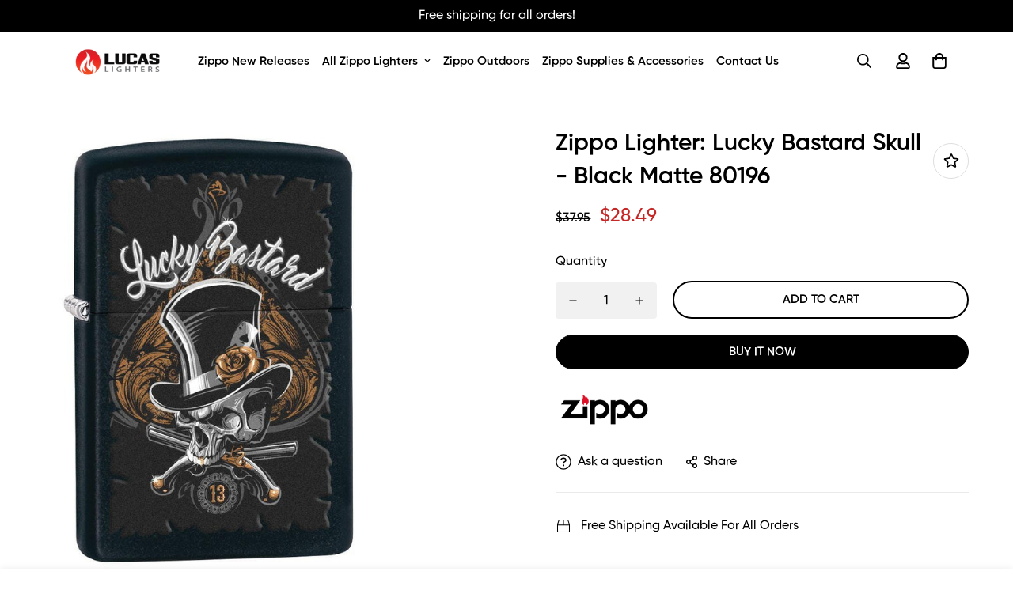

--- FILE ---
content_type: text/javascript
request_url: https://www.lucaslighters.com/cdn/shop/t/15/assets/app.min.js?v=133957713439448848141633586802
body_size: 38342
content:
(function(){var __webpack_modules__={7066:function(e,t,i){"use strict";var s,n;"undefined"!=typeof window&&window,void 0===(n="function"==typeof(s=function(){if("undefined"==typeof window)return null;var e="undefined"!=typeof window&&window.Math==Math?window:"undefined"!=typeof self&&self.Math==Math?self:Function("return this")(),t=e.requestAnimationFrame||e.mozRequestAnimationFrame||e.webkitRequestAnimationFrame||function(t){return e.setTimeout(t,20)},i=e.cancelAnimationFrame||e.mozCancelAnimationFrame||e.webkitCancelAnimationFrame||function(t){e.clearTimeout(t)};function s(e,t){var i=Object.prototype.toString.call(e),s="[object Array]"===i||"[object NodeList]"===i||"[object HTMLCollection]"===i||"[object Object]"===i||"undefined"!=typeof jQuery&&e instanceof jQuery||"undefined"!=typeof Elements&&e instanceof Elements,n=0,o=e.length;if(s)for(;n<o;n++)t(e[n]);else t(e)}function n(e){if(!e.getBoundingClientRect)return{width:e.offsetWidth,height:e.offsetHeight};var t=e.getBoundingClientRect();return{width:Math.round(t.width),height:Math.round(t.height)}}function o(e,t){Object.keys(t).forEach((function(i){e.style[i]=t[i]}))}var r=function(e,a){var l=0;function d(){var e,t,i=[];this.add=function(e){i.push(e)},this.call=function(s){for(e=0,t=i.length;e<t;e++)i[e].call(this,s)},this.remove=function(s){var n=[];for(e=0,t=i.length;e<t;e++)i[e]!==s&&n.push(i[e]);i=n},this.length=function(){return i.length}}function c(e,i){if(e)if(e.resizedAttached)e.resizedAttached.add(i);else{e.resizedAttached=new d,e.resizedAttached.add(i),e.resizeSensor=document.createElement("div"),e.resizeSensor.dir="ltr",e.resizeSensor.className="resize-sensor";var s={pointerEvents:"none",position:"absolute",left:"0px",top:"0px",right:"0px",bottom:"0px",overflow:"hidden",zIndex:"-1",visibility:"hidden",maxWidth:"100%"},r={position:"absolute",left:"0px",top:"0px",transition:"0s"};o(e.resizeSensor,s);var a=document.createElement("div");a.className="resize-sensor-expand",o(a,s);var c=document.createElement("div");o(c,r),a.appendChild(c);var u=document.createElement("div");u.className="resize-sensor-shrink",o(u,s);var h=document.createElement("div");o(h,r),o(h,{width:"200%",height:"200%"}),u.appendChild(h),e.resizeSensor.appendChild(a),e.resizeSensor.appendChild(u),e.appendChild(e.resizeSensor);var p=window.getComputedStyle(e),m=p?p.getPropertyValue("position"):null;"absolute"!==m&&"relative"!==m&&"fixed"!==m&&"sticky"!==m&&(e.style.position="relative");var v=!1,f=0,w=n(e),y=0,g=0,_=!0;l=0;var S=function(){var t=e.offsetWidth,i=e.offsetHeight;c.style.width=t+10+"px",c.style.height=i+10+"px",a.scrollLeft=t+10,a.scrollTop=i+10,u.scrollLeft=t+10,u.scrollTop=i+10},b=function(){if(_){if(0===e.offsetWidth&&0===e.offsetHeight)return void(l||(l=t((function(){l=0,b()}))));_=!1}S()};e.resizeSensor.resetSensor=b;var L=function(){f=0,v&&(y=w.width,g=w.height,e.resizedAttached&&e.resizedAttached.call(w))},T=function(){w=n(e),(v=w.width!==y||w.height!==g)&&!f&&(f=t(L)),b()},C=function(e,t,i){e.attachEvent?e.attachEvent("on"+t,i):e.addEventListener(t,i)};C(a,"scroll",T),C(u,"scroll",T),l=t((function(){l=0,b()}))}}s(e,(function(e){c(e,a)})),this.detach=function(t){l&&(i(l),l=0),r.detach(e,t)},this.reset=function(){e.resizeSensor.resetSensor&&e.resizeSensor.resetSensor()}};if(r.reset=function(e){s(e,(function(t){e.resizeSensor.resetSensor&&t.resizeSensor.resetSensor()}))},r.detach=function(e,t){s(e,(function(e){e&&(e.resizedAttached&&"function"==typeof t&&(e.resizedAttached.remove(t),e.resizedAttached.length())||e.resizeSensor&&(e.contains(e.resizeSensor)&&e.removeChild(e.resizeSensor),delete e.resizeSensor,delete e.resizedAttached))}))},"undefined"!=typeof MutationObserver){var a=new MutationObserver((function(e){for(var t in e)if(e.hasOwnProperty(t))for(var i=e[t].addedNodes,s=0;s<i.length;s++)i[s].resizeSensor&&r.reset(i[s])}));document.addEventListener("DOMContentLoaded",(function(e){a.observe(document.body,{childList:!0,subtree:!0})}))}return r})?s.call(t,i,t,e):s)||(e.exports=n)},6295:function(e,t,i){"use strict";i.r(t);i(2422);t.default=new class{constructor(){return this.component=this.component.bind(this),this.component}component(e,t,...i){if("function"==typeof e)return e({...t,children:i});i&&(i=i.filter((e=>null!==e))),t&&(t.class&&(t.className=t.class),delete t.children);let s="fragment"!==e?function(e,t){t=t||{};let i=document.createElement(e);try{i=Object.assign(i,t)}catch{const e=Object.keys(t);for(let s=0;s<e.length;s++)"dataSet"!==t[s]&&i.setAttribute(e[s],t[e[s]])}return i}(e,t):document.createDocumentFragment();if(-1!==["svg","path","rect","text","circle","g"].indexOf(e)){s=document.createElementNS("http://www.w3.org/2000/svg",e);for(const e in t){const i="className"===e?"class":e;s.setAttribute(i,t[e])}}for(const e of i)Array.isArray(e)?s.append(...e):s.append(e);if(null!=t&&t.dataSet)for(const e in t.dataSet)Object.prototype.hasOwnProperty.call(t.dataSet,e)&&(s.dataset[e]=t.dataSet[e]);return t&&!window.__aleartedJSXData&&Object.keys(t).find((e=>e.match(/^data-/)))&&(alert("Do not use data-* in your JSX component! Use dataSet instead!! - Check the console.trace for more info"),window.__aleartedJSXData=!0),null!=t&&t.ref&&("function"==typeof t.ref?t.ref(s):t.ref=s),null!=t&&t.on&&Object.entries(t.on).forEach((([e,t])=>{s.addEventListener(e,t)})),null!=t&&t.style&&Object.entries(t.style).forEach((([e,t])=>{s.style.setProperty(e,t)})),s}}},6662:function(e,t,i){"use strict";i.r(t),i.d(t,{getRequestDefaultConfigs:function(){return n},fetchJSON:function(){return o},sFetch:function(){return r},fetchCache:function(){return l},fetchJsonCache:function(){return c}});const s={mode:"same-origin",credentials:"same-origin",headers:{"X-Requested-With":"XMLHttpRequest","Content-Type":"application/json"}};function n(){return JSON.parse(JSON.stringify(s))}const o=(e,t=s)=>fetch(e,t).then((function(e){if(!e.ok)throw e;return e.json()})),r=(e,t=s)=>fetch(e,t),a=new Map,l=(e,t=s)=>new Promise(((i,s)=>{if(a.get(e))return i(a.get(e));fetch(e,t).then((t=>{const s=t.text();return i(s),a.set(e,s),s})).catch(s)})),d=new Map,c=(e,t=s)=>new Promise(((i,s)=>{if(d.get(e))return i(d.get(e));fetch(e,t).then((t=>{const s=t.json();return i(s),d.set(e,s),s})).catch(s)}))},5118:function(__unused_webpack_module,__unused_webpack_exports,__webpack_require__){const{getRequestDefaultConfigs:getRequestDefaultConfigs}=__webpack_require__(6662),Shopify=window.Shopify||{};Shopify.onError=function(XMLHttpRequest,textStatus){var data=eval("("+XMLHttpRequest.responseText+")");data.message?alert(data.message+"("+data.status+"): "+data.description):alert("Error : "+Shopify.fullMessagesFromErrors(data).join("; ")+".")},Shopify.fullMessagesFromErrors=function(e){var t=[];return Array.from(e).forEach((function(e,i){Array.from(e).forEach((function(e,s){t.push(i+" "+e)}))})),t},Shopify.onCartUpdate=async function(e){try{var t,i,s,n,o,r,a,l,d,c,u;if(!e)e=await(null===(l=window)||void 0===l||null===(d=l.spratlyTheme)||void 0===d||null===(c=d.Cart)||void 0===c||null===(u=c.getCart)||void 0===u?void 0:u.call(c));null===(t=window)||void 0===t||null===(i=t.spratlyTheme)||void 0===i||null===(s=i.Cart)||void 0===s||null===(n=s.openCartDrawer)||void 0===n||n.call(s),null===(o=window)||void 0===o||null===(r=o._ThemeEvent)||void 0===r||null===(a=r.emit)||void 0===a||a.call(r,"ON_CART_UPDATE",e)}catch(e){}},Shopify.onCartShippingRatesUpdate=function(e,t){var i="";t.zip&&(i+=t.zip+", "),t.province&&(i+=t.province+", "),i+=t.country,alert("There are "+e.length+" shipping rates available for "+i+", starting at "+Shopify.formatMoney(e[0].price)+".")},Shopify.onItemAdded=async e=>{var t,i,s,n,o,r,a,l,d,c,u;const{source:h,payload:p}=e,m=await(null===(t=window)||void 0===t||null===(i=t.spratlyTheme)||void 0===i||null===(s=i.Cart)||void 0===s||null===(n=s.refreshCart)||void 0===n?void 0:n.call(s));null===(o=window)||void 0===o||null===(r=o.spratlyTheme)||void 0===r||null===(a=r.Cart)||void 0===a||null===(l=a.openCartDrawer)||void 0===l||l.call(a),setTimeout((()=>{var e,t,i,s,n,o,r,a,l;null===(e=window)||void 0===e||null===(t=e.spratlyTheme)||void 0===t||null===(i=t.Notification)||void 0===i||i.show({target:null===(s=window)||void 0===s||null===(n=s.spratlyTheme)||void 0===n||null===(o=n.Cart)||void 0===o||null===(r=o.domNodes)||void 0===r?void 0:r.cartDrawerItems,method:"prepend",type:"success",message:null===(a=window)||void 0===a||null===(l=a.spratlyThemeStrings)||void 0===l?void 0:l.itemAdded})}),400),null===(d=window)||void 0===d||null===(c=d._ThemeEvent)||void 0===c||null===(u=c.emit)||void 0===u||u.call(c,"ON_ITEM_ADDED",{source:h,payload:p},m),Shopify.onCartUpdate(m)},Shopify.onProduct=function(e){alert("Received everything we ever wanted to know about "+e.title)},Shopify.formatMoney=function(e,t){"string"==typeof e&&(e=e.replace(".",""));var i="",s=/\{\{\s*(\w+)\s*\}\}/,n=t||this.money_format;function o(e,t){return void 0===e?t:e}function r(e,t,i,s){if(t=o(t,2),i=o(i,","),s=o(s,"."),isNaN(e)||null==e)return 0;var n=(e=(e/100).toFixed(t)).split(".");return n[0].replace(/(\d)(?=(\d\d\d)+(?!\d))/g,"$1"+i)+(n[1]?s+n[1]:"")}switch(n.match(s)[1]){case"amount":i=r(e,2);break;case"amount_no_decimals":i=r(e,0);break;case"amount_with_comma_separator":i=r(e,2,".",",");break;case"amount_no_decimals_with_comma_separator":i=r(e,0,".",",")}return n.replace(s,i)},Shopify.resizeImage=function(e,t){try{if("original"===t)return e;var i=e.match(/(.*\/[\w\-_.]+)\.(\w{2,4})/);return i[1]+"_"+t+"."+i[2]}catch(t){return e}},Shopify.addItem=function(e,t,i){},Shopify.addItemFromForm=function(e,t){},Shopify.getCart=function(e){},Shopify.pollForCartShippingRatesForDestination=function(e,t,i){},Shopify.getCartShippingRatesForDestination=function(e,t,i){},Shopify.getProduct=function(e,t){},Shopify.changeItem=function(e,t,i){},Shopify.removeItem=function(e,t){},Shopify.clear=async function(e,t=!1){try{await Promise.all([await fetch("/cart/clear.js"),t&&await fetch("/cart/update.js",{...getRequestDefaultConfigs(),method:"POST",body:JSON.stringify({attributes:{_foxCartDiscounts:null}})})]),"function"==typeof e&&e()}catch(e){}},Shopify.updateCartFromForm=function(e,t){},Shopify.updateCartAttributes=function(e,t){},Shopify.updateCartNote=function(e,t){}},3578:function(e,t,i){var s=i(3745),n=i(2178).each;function o(e,t){this.query=e,this.isUnconditional=t,this.handlers=[],this.mql=window.matchMedia(e);var i=this;this.listener=function(e){i.mql=e.currentTarget||e,i.assess()},this.mql.addListener(this.listener)}o.prototype={constuctor:o,addHandler:function(e){var t=new s(e);this.handlers.push(t),this.matches()&&t.on()},removeHandler:function(e){var t=this.handlers;n(t,(function(i,s){if(i.equals(e))return i.destroy(),!t.splice(s,1)}))},matches:function(){return this.mql.matches||this.isUnconditional},clear:function(){n(this.handlers,(function(e){e.destroy()})),this.mql.removeListener(this.listener),this.handlers.length=0},assess:function(){var e=this.matches()?"on":"off";n(this.handlers,(function(t){t[e]()}))}},e.exports=o},6227:function(e,t,i){var s=i(3578),n=i(2178),o=n.each,r=n.isFunction,a=n.isArray;function l(){if(!window.matchMedia)throw new Error("matchMedia not present, legacy browsers require a polyfill");this.queries={},this.browserIsIncapable=!window.matchMedia("only all").matches}l.prototype={constructor:l,register:function(e,t,i){var n=this.queries,l=i&&this.browserIsIncapable;return n[e]||(n[e]=new s(e,l)),r(t)&&(t={match:t}),a(t)||(t=[t]),o(t,(function(t){r(t)&&(t={match:t}),n[e].addHandler(t)})),this},unregister:function(e,t){var i=this.queries[e];return i&&(t?i.removeHandler(t):(i.clear(),delete this.queries[e])),this}},e.exports=l},3745:function(e){function t(e){this.options=e,!e.deferSetup&&this.setup()}t.prototype={constructor:t,setup:function(){this.options.setup&&this.options.setup(),this.initialised=!0},on:function(){!this.initialised&&this.setup(),this.options.match&&this.options.match()},off:function(){this.options.unmatch&&this.options.unmatch()},destroy:function(){this.options.destroy?this.options.destroy():this.off()},equals:function(e){return this.options===e||this.options.match===e}},e.exports=t},2178:function(e){e.exports={isFunction:function(e){return"function"==typeof e},isArray:function(e){return"[object Array]"===Object.prototype.toString.apply(e)},each:function(e,t){for(var i=0,s=e.length;i<s&&!1!==t(e[i],i);i++);}}},1179:function(e,t,i){var s=i(6227);e.exports=new s},1339:function(){Element.prototype.matches||(Element.prototype.matches=Element.prototype.msMatchesSelector||Element.prototype.webkitMatchesSelector),window.Element&&!Element.prototype.closest&&(Element.prototype.closest=function(e){var t=this;do{if(t.matches(e))return t;t=t.parentElement||t.parentNode}while(null!==t&&1===t.nodeType);return null})},2297:function(){!function(){function e(){var e=Array.prototype.slice.call(arguments),t=document.createDocumentFragment();e.forEach((function(e){var i=e instanceof Node;t.appendChild(i?e:document.createTextNode(String(e)))})),this.parentNode.insertBefore(t,this.nextSibling)}[Element.prototype,CharacterData.prototype,DocumentType.prototype].forEach((function(t){t.hasOwnProperty("after")||Object.defineProperty(t,"after",{configurable:!0,enumerable:!0,writable:!0,value:e})}))}()},2422:function(){!function(){function e(){var e=Array.prototype.slice.call(arguments),t=document.createDocumentFragment();e.forEach((function(e){var i=e instanceof Node;t.appendChild(i?e:document.createTextNode(String(e)))})),this.appendChild(t)}[Element.prototype,Document.prototype,DocumentFragment.prototype].forEach((function(t){t.hasOwnProperty("append")||Object.defineProperty(t,"append",{configurable:!0,enumerable:!0,writable:!0,value:e})}))}()},598:function(){!function(){function e(){var e=Array.prototype.slice.call(arguments),t=document.createDocumentFragment();e.forEach((function(e){var i=e instanceof Node;t.appendChild(i?e:document.createTextNode(String(e)))})),this.insertBefore(t,this.firstChild)}[Element.prototype,Document.prototype,DocumentFragment.prototype].forEach((function(t){t.hasOwnProperty("prepend")||Object.defineProperty(t,"prepend",{configurable:!0,enumerable:!0,writable:!0,value:e})}))}()},643:function(e){var t="complete",i="canceled";function s(e,t,i){Math.max(0,t),Math.max(0,i),e.self===e?e.scrollTo(t,i):(e.scrollLeft=t,e.scrollTop=i)}function n(e){var i=e._scrollSettings;if(i){var o=i.maxSynchronousAlignments,r=function(e,t){var i,s,n,o,r,a,l,d=e.align,c=e.target.getBoundingClientRect(),u=d&&null!=d.left?d.left:.5,h=d&&null!=d.top?d.top:.5,p=d&&null!=d.leftOffset?d.leftOffset:0,m=d&&null!=d.topOffset?d.topOffset:0,v=u,f=h;if(e.isWindow(t))a=Math.min(c.width,t.innerWidth),l=Math.min(c.height,t.innerHeight),s=c.left+t.pageXOffset-t.innerWidth*v+a*v,n=c.top+t.pageYOffset-t.innerHeight*f+l*f,s-=p,n-=m,s=e.align.lockX?t.pageXOffset:s,n=e.align.lockY?t.pageYOffset:n,o=s-t.pageXOffset,r=n-t.pageYOffset;else{a=c.width,l=c.height,i=t.getBoundingClientRect();var w=c.left-(i.left-t.scrollLeft),y=c.top-(i.top-t.scrollTop);s=w+a*v-t.clientWidth*v,n=y+l*f-t.clientHeight*f,s-=p,n-=m,s=Math.max(Math.min(s,t.scrollWidth-t.clientWidth),0),n=Math.max(Math.min(n,t.scrollHeight-t.clientHeight),0),s=e.align.lockX?t.scrollLeft:s,n=e.align.lockY?t.scrollTop:n,o=s-t.scrollLeft,r=n-t.scrollTop}return{x:s,y:n,differenceX:o,differenceY:r}}(i,e),a=Date.now()-i.startTime,l=Math.min(1/i.time*a,1);if(i.endIterations>=o)return s(e,r.x,r.y),e._scrollSettings=null,i.end(t);var d=1-i.ease(l);if(s(e,r.x-r.differenceX*d,r.y-r.differenceY*d),a>=i.time)return i.endIterations++,i.scrollAncestor&&n(i.scrollAncestor),void n(e);!function(e){if("requestAnimationFrame"in window)return window.requestAnimationFrame(e);setTimeout(e,16)}(n.bind(null,e))}}function o(e){return e.self===e}function r(e){return"pageXOffset"in e||(e.scrollHeight!==e.clientHeight||e.scrollWidth!==e.clientWidth)&&"hidden"!==getComputedStyle(e).overflow}function a(){return!0}function l(e){if(e.assignedSlot)return l(e.assignedSlot);if(e.parentElement)return"BODY"===e.parentElement.tagName?e.parentElement.ownerDocument.defaultView||e.parentElement.ownerDocument.ownerWindow:e.parentElement;if(e.getRootNode){var t=e.getRootNode();if(11===t.nodeType)return t.host}}e.exports=function(e,s,d){if(e){"function"==typeof s&&(d=s,s=null),s||(s={}),s.time=isNaN(s.time)?1e3:s.time,s.ease=s.ease||function(e){return 1-Math.pow(1-e,e/2)},s.align=s.align||{};var c=l(e),u=1,h=s.validTarget||a,p=s.isScrollable;s.debug;for(var m=[];c;)if(s.debug,h(c,u)&&(p?p(c,r):r(c))&&(u++,m.push(c)),!(c=l(c))){v(t);break}return m.reduce(((t,r,a)=>function(e,t,s,r,a){var l,d=!t._scrollSettings,c=t._scrollSettings,u=Date.now(),h={passive:!0};function p(e){t._scrollSettings=null,t.parentElement&&t.parentElement._scrollSettings&&t.parentElement._scrollSettings.end(e),s.debug,a(e),l&&(t.removeEventListener("touchstart",l,h),t.removeEventListener("wheel",l,h))}c&&c.end(i);var m=s.maxSynchronousAlignments;return null==m&&(m=3),t._scrollSettings={startTime:u,endIterations:0,target:e,time:s.time,ease:s.ease,align:s.align,isWindow:s.isWindow||o,maxSynchronousAlignments:m,end:p,scrollAncestor:r},"cancellable"in s&&!s.cancellable||(l=p.bind(null,i),t.addEventListener("touchstart",l,h),t.addEventListener("wheel",l,h)),d&&n(t),l}(e,r,s,m[a+1],v)),null)}function v(e){--u||d&&d(e)}}}},__webpack_module_cache__={};function __webpack_require__(e){var t=__webpack_module_cache__[e];if(void 0!==t)return t.exports;var i=__webpack_module_cache__[e]={exports:{}};return __webpack_modules__[e].call(i.exports,i,i.exports,__webpack_require__),i.exports}__webpack_require__.n=function(e){var t=e&&e.__esModule?function(){return e.default}:function(){return e};return __webpack_require__.d(t,{a:t}),t},__webpack_require__.d=function(e,t){for(var i in t)__webpack_require__.o(t,i)&&!__webpack_require__.o(e,i)&&Object.defineProperty(e,i,{enumerable:!0,get:t[i]})},__webpack_require__.o=function(e,t){return Object.prototype.hasOwnProperty.call(e,t)},__webpack_require__.r=function(e){"undefined"!=typeof Symbol&&Symbol.toStringTag&&Object.defineProperty(e,Symbol.toStringTag,{value:"Module"}),Object.defineProperty(e,"__esModule",{value:!0})};var __webpack_exports__={};!function(){"use strict";__webpack_require__(1339),__webpack_require__(2297),__webpack_require__(598);function e(e,t,i){return t in e?Object.defineProperty(e,t,{value:i,enumerable:!0,configurable:!0,writable:!0}):e[t]=i,e}var t=__webpack_require__(6295).default;function i({type:e,message:i,onclick:s}){let n;return"warning"===e?n=t("svg",{class:"w-6 h-6",fill:"none",stroke:"currentColor",viewBox:"0 0 24 24",xmlns:"http://www.w3.org/2000/svg"},t("path",{"stroke-linecap":"round","stroke-linejoin":"round","stroke-width":"2",d:"M9.172 16.172a4 4 0 015.656 0M9 10h.01M15 10h.01M21 12a9 9 0 11-18 0 9 9 0 0118 0z"})):"success"===e&&(n=t("svg",{class:"w-6 h-6",fill:"none",stroke:"currentColor",viewBox:"0 0 24 24",xmlns:"http://www.w3.org/2000/svg"},t("path",{"stroke-linecap":"round","stroke-linejoin":"round","stroke-width":"2",d:"M14.828 14.828a4 4 0 01-5.656 0M9 10h.01M15 10h.01M21 12a9 9 0 11-18 0 9 9 0 0118 0z"}))),t("div",{className:`notification ${e}`,onclick:s},n,t("div",{className:"ml-3 text-sm md:text-base"},i))}var s=__webpack_require__(6295).default;var n=new class{constructor(){e(this,"noti",null),e(this,"removeTimeoutId",null),e(this,"hideTimeoutId",null),e(this,"transitionDuration",300),e(this,"show",(({target:e,type:t,message:n,method:o="after",last:r=3e3})=>{this.clearTimeout(),this.removeNoti(),this.noti=s(i,{type:t,message:n,onclick:this.handleClick}),null==e||e[o](this.noti),setTimeout((()=>{this.noti.classList.add("show")}),50),this.hideTimeoutId=setTimeout((()=>{this.noti.classList.add("hide"),this.removeTimeoutId=setTimeout(this.removeNoti,2*this.transitionDuration)}),r)})),e(this,"handleClick",(()=>{clearTimeout(this.removeTimeoutId),this.noti.classList.add("hide"),setTimeout(this.removeNoti,2*this.transitionDuration)})),e(this,"clearTimeout",(()=>{clearTimeout(this.removeTimeoutId),clearTimeout(this.hideTimeoutId)})),e(this,"removeNoti",(()=>{var e;null==this||null===(e=this.noti)||void 0===e||e.remove()}))}},o=__webpack_require__(6295).default;function r(e){const{src:t,alt:i,style:s={},className:n="",onLoad:r=(()=>{}),onError:a=(()=>{})}=e,l=o("img",{style:s,className:`transition-opacity opacity-0 ${n}`,src:t,alt:i});function d(){r&&r(),l.classList.add("opacity-100"),l.removeEventListener("load",d),l.removeEventListener("error",c)}function c(e){a&&a(),l.style.opacity=0,l.removeEventListener("load",d),l.removeEventListener("error",c)}return l.addEventListener("load",d),l.addEventListener("error",c),l.complete&&l.naturalWidth&&d(),l}var a=__webpack_require__(6295).default;function l({image:e}){return a("div",{className:"sf-column"},a("a",{href:e.permalink,target:"_blank",className:"sf__insta-item block relative"},a("div",{className:"sf__insta-content absolute z-10 inset-0 flex items-center justify-center"},a("div",{class:"sf__insta-icon"},a("svg",{className:"w-10 h-10",xmlns:"http://www.w3.org/2000/svg",viewBox:"0 0 448 512"},a("path",{fill:"currentColor",d:"M224.1 141c-63.6 0-114.9 51.3-114.9 114.9s51.3 114.9 114.9 114.9S339 319.5 339 255.9 287.7 141 224.1 141zm0 189.6c-41.1 0-74.7-33.5-74.7-74.7s33.5-74.7 74.7-74.7 74.7 33.5 74.7 74.7-33.6 74.7-74.7 74.7zm146.4-194.3c0 14.9-12 26.8-26.8 26.8-14.9 0-26.8-12-26.8-26.8s12-26.8 26.8-26.8 26.8 12 26.8 26.8zm76.1 27.2c-1.7-35.9-9.9-67.7-36.2-93.9-26.2-26.2-58-34.4-93.9-36.2-37-2.1-147.9-2.1-184.9 0-35.8 1.7-67.6 9.9-93.9 36.1s-34.4 58-36.2 93.9c-2.1 37-2.1 147.9 0 184.9 1.7 35.9 9.9 67.7 36.2 93.9s58 34.4 93.9 36.2c37 2.1 147.9 2.1 184.9 0 35.9-1.7 67.7-9.9 93.9-36.2 26.2-26.2 34.4-58 36.2-93.9 2.1-37 2.1-147.8 0-184.8zM398.8 388c-7.8 19.6-22.9 34.7-42.6 42.6-29.5 11.7-99.5 9-132.1 9s-102.7 2.6-132.1-9c-19.6-7.8-34.7-22.9-42.6-42.6-11.7-29.5-9-99.5-9-132.1s-2.6-102.7 9-132.1c7.8-19.6 22.9-34.7 42.6-42.6 29.5-11.7 99.5-9 132.1-9s102.7-2.6 132.1 9c19.6 7.8 34.7 22.9 42.6 42.6 11.7 29.5 9 99.5 9 132.1s2.7 102.7-9 132.1z"})))),a("div",{className:"sf__insta-image",style:{"--aspect-ratio":"1/1"}},a(r,{src:e.media_url,alt:`instagram-image-${e.username}-${e.id}`})),a("div",{className:"sf__item-bg"})))}var d=__webpack_require__(6662),c=__webpack_require__(6295).default;class u{constructor(t,i,s=4){e(this,"mediaAPI","https://graph.instagram.com/me/media?fields=caption,id,media_type,media_url,permalink,thumbnail_url,timestamp,username"),this.container=t,this.imagesContainer=t.querySelector(".instagram-images"),this.accessToken=i,this.imagesCount=s,window.__sfWindowLoaded?this.init().catch(console.error):window.addEventListener("load",(()=>this.init().catch(console.error)))}async init(){const e=await(0,d.fetchJsonCache)(`${this.mediaAPI}&access_token=${this.accessToken}`,{cache:"force-cache"});if(e)if(e.error);else e.data.filter((e=>"IMAGE"===e.media_type||"CAROUSEL_ALBUM"===e.media_type)).slice(0,this.imagesCount).forEach((e=>{const t=c(l,{image:e});this.imagesContainer.appendChild(t)}))}}var h=__webpack_require__(6295).default;function p({productHandle:e}){return h("div",{className:"block md:hidden absolute z-10 right-5 top-5"},h("div",{className:"sf__tooltip-item sf-wishlist__remove",dataSet:{productHandle:e}},h("svg",{className:"w-5 h-5",fill:"none",stroke:"currentColor",viewBox:"0 0 24 24",xmlns:"http://www.w3.org/2000/svg"},h("path",{"stroke-linecap":"round","stroke-linejoin":"round","stroke-width":"2",d:"M6 18L18 6M6 6l12 12"}))))}const m=({context:e=document.documentElement,event:t="click",selector:i,handler:s})=>{const n=function(e){for(let t=e.target;t&&t!==this;t=t.parentNode)if(t.matches(i)){s.call(t,e,t);break}};return e.addEventListener(t,n,!1),()=>{e.removeEventListener(t,n,!1)}};class v{constructor(){this.events={}}get evts(){return Object.keys(this.events)}subscribe(e,t){return this.events[e]=this.events[e]||[],this.events[e].push(t),()=>this.unSubscribe(e,t)}unSubscribe(e,t){const i=this.events[e];if(i&&Array.isArray(i))for(let e=0;e<i.length;e++)if(i[e]===t){i.splice(e,1);break}}emit(e,...t){(this.events[e]||[]).forEach((e=>{e(...t)}))}}var f=__webpack_require__(6295).default;var w=new class{constructor(){e(this,"isWishlistPage",!1),e(this,"storageKey","sf__wishlist-products"),e(this,"products",[]),e(this,"productNodes",{}),e(this,"pageTemplate","page.wishlist"),e(this,"addedClass","added-to-wishlist"),e(this,"hasItemClass","wishlist-has-item"),e(this,"selectors",{container:".sf-wishlist__container",noProducts:".sf-wishlist__no_products",wrapper:".sf-wishlist__wrapper",productCard:".sf__pcard",wishlistButton:".sf-wishlist__button",wishlistText:".sf-wishlist__button-content",removeButton:".sf-wishlist__remove",count:".sf-wishlist-count"}),e(this,"init",(async()=>{this.isWishlistPage&&(await this.renderWishlistPage(),this.addEventToRemoveButtons()),this.setWishlistButtonsState(),this.addEventToWishlistButtons(),this.updateWishlistCount()})),e(this,"saveToStorage",(()=>{this.products=Array.from(new Set(this.products)),localStorage.setItem(this.storageKey,JSON.stringify(this.products))})),e(this,"setWishlistButtonsState",(()=>{document.querySelectorAll(this.selectors.wishlistButton).forEach((e=>{var t,i;const s=null==e||null===(t=e.dataset)||void 0===t?void 0:t.productHandle;this.products.indexOf(s)>=0&&(null==e||null===(i=e.classList)||void 0===i||!i.contains(this.addedClass))&&(this.toggleButtonState(e,!0),this.isWishlistPage&&(e.classList.remove(this.selectors.wishlistButton.replace(".","")),e.classList.add(this.selectors.removeButton.replace(".",""))))}))})),e(this,"updateWishlistCount",(()=>{const e=this.products.length;[...document.querySelectorAll(this.selectors.count)].forEach((t=>{t.textContent=e}));const t=e?"add":"remove";document.body.classList[t](this.hasItemClass)})),e(this,"addEventToWishlistButtons",(()=>{m({selector:this.selectors.wishlistButton,handler:(e,t)=>{var i;e.preventDefault();if(null==t||null===(i=t.dataset)||void 0===i?void 0:i.productHandle){const e=!t.classList.contains(this.addedClass);this.toggleButtonState(t,e),this.updateWishlistCount()}}})})),e(this,"toggleButtonState",((e,t)=>{var i;const s=null==e||null===(i=e.dataset)||void 0===i?void 0:i.productHandle,n=e.querySelector(this.selectors.wishlistText);if(t?(this.addToWishlist(s),e.classList.add(this.addedClass)):(this.removeFromWishlist(s),e.classList.remove(this.addedClass)),n){var o;const e=null==n||null===(o=n.dataset)||void 0===o?void 0:o.revertText;n.dataset.revertText=n.textContent,n.textContent=e}})),e(this,"addEventToRemoveButtons",(()=>{m({selector:this.selectors.removeButton,handler:(e,t)=>{var i;e.preventDefault();const s=null==t?void 0:t.closest(this.selectors.wrapper);null==s||s.remove();const n=null==t||null===(i=t.dataset)||void 0===i?void 0:i.productHandle;n&&(this.removeFromWishlist(n),this.updateWishlistCount(),this.products.length||this.showNoProductsMessage())}})})),e(this,"renderWishlistPage",(async()=>{const e=document.querySelector(this.selectors.container);if(e){let t=!0;if(this.products.length){const i=this.products.map((async e=>{const i=await(0,d.fetchCache)(`/products/${e}?view=grid-card-item`),s=f("div",{className:`hidden relative ${this.selectors.wrapper.replace(".","")}`});s.innerHTML=i,s.querySelector(this.selectors.productCard)&&(t=!1,s.appendChild(f(p,{productHandle:e})),this.productNodes[e]=s)}));await Promise.all(i),this.products.forEach((t=>{const i=this.productNodes[t];i&&(e.appendChild(i),i.classList.remove("hidden"))})),window.spratlyTheme.Products.initProductForms().catch(console.error)}t?this.showNoProductsMessage():this.setWishlistButtonsState(),e.classList.add("opacity-100")}})),e(this,"showNoProductsMessage",(()=>{const e=document.querySelector(this.selectors.container),t=document.querySelector(this.selectors.noProducts);document.documentElement.classList.add("grow-full"),e.classList.add("hidden"),t.classList.remove("hidden")})),this.products=Array.from(new Set(Array.from(JSON.parse(localStorage.getItem(this.storageKey))||[]))),this.isWishlistPage=window.spratlyThemeSettings.template===this.pageTemplate,this.init()}addToWishlist(e){e&&-1===this.products.indexOf(e)&&(this.products.push(e),this.saveToStorage())}removeFromWishlist(e){this.products=this.products.filter((t=>t!==e)),this.saveToStorage()}},y=__webpack_require__(6295).default;var g=new class{constructor(){e(this,"storageKey","sf__compare-products"),e(this,"products",[]),e(this,"productNodes",{}),e(this,"pageTemplate","page.product-compare"),e(this,"addedClass","added-to-compare"),e(this,"selectors",{container:".sf-prod-compare__container",noProducts:".sf-prod-compare__no_products",wrapper:".sf-prod-compare__wrapper",item:".sf-prod-compare",compareButton:".sf-prod-compare__button",compareText:".sf-prod-compare__button-content",removeButton:".sf-prod-compare__remove"}),e(this,"init",(()=>{window.spratlyThemeSettings.template===this.pageTemplate?(this.renderComparePage(),this.addEventToRemoveButtons()):(this.setCompareButtonsState(),this.addEventToCompareButtons())})),e(this,"saveToStorage",(()=>{this.products=Array.from(new Set(this.products)),localStorage.setItem(this.storageKey,JSON.stringify(this.products))})),e(this,"setCompareButtonsState",(()=>{document.querySelectorAll(this.selectors.compareButton).forEach((e=>{var t,i;const s=null==e||null===(t=e.dataset)||void 0===t?void 0:t.productHandle;this.products.indexOf(s)>=0&&(null==e||null===(i=e.classList)||void 0===i||!i.contains(this.addedClass))&&this.toggleButtonState(e,!0)}))})),e(this,"addEventToCompareButtons",(()=>{m({selector:this.selectors.compareButton,handler:(e,t)=>{var i;e.preventDefault();if(null==t||null===(i=t.dataset)||void 0===i?void 0:i.productHandle){const e=!t.classList.contains(this.addedClass);this.toggleButtonState(t,e)}}})})),e(this,"toggleButtonState",((e,t)=>{var i;const s=null==e||null===(i=e.dataset)||void 0===i?void 0:i.productHandle,n=e.querySelector(this.selectors.compareText);if(t?(this.addToCompare(s),e.classList.add(this.addedClass)):(this.removeFromCompare(s),e.classList.remove(this.addedClass)),n){var o;const e=null==n||null===(o=n.dataset)||void 0===o?void 0:o.revertText;n.dataset.revertText=n.textContent,n.textContent=e}})),e(this,"addEventToRemoveButtons",(()=>{m({selector:this.selectors.removeButton,handler:(e,t)=>{var i;e.preventDefault();const s=null==t?void 0:t.closest(this.selectors.wrapper);null==s||s.remove();const n=null==t||null===(i=t.dataset)||void 0===i?void 0:i.productHandle;n&&(this.removeFromCompare(n),this.products.length||this.showNoProductsMessage())}})})),e(this,"renderComparePage",(async()=>{const e=document.querySelector(this.selectors.container);if(e){let t=!0;if(this.products.length){const i=this.products.map((async e=>{const i=await(0,d.fetchCache)(`/products/${e}?view=compare`),s=y("div",{className:`hidden ${this.selectors.wrapper.replace(".","")}`});s.innerHTML=i,s.querySelector(this.selectors.item)&&(t=!1,this.productNodes[e]=s)}));await Promise.all(i),this.products.forEach((t=>{const i=this.productNodes[t];i&&(e.appendChild(i),i.classList.remove("hidden"))})),window.spratlyTheme.Products.initProductForms().catch(console.error)}t&&this.showNoProductsMessage(),e.classList.add("opacity-100")}})),e(this,"showNoProductsMessage",(()=>{const e=document.querySelector(this.selectors.container),t=document.querySelector(this.selectors.noProducts);document.documentElement.classList.add("grow-full"),e.classList.add("hidden"),t.classList.remove("hidden")})),this.products=Array.from(new Set(Array.from(JSON.parse(localStorage.getItem(this.storageKey))||[]))),this.init()}addToCompare(e){e&&-1===this.products.indexOf(e)&&(this.products.push(e),this.saveToStorage())}removeFromCompare(e){this.products=this.products.filter((t=>t!==e)),this.saveToStorage()}};function _(){var e=Error.call(this);return e.name="Server error",e.message="Something went wrong on the server",e.status=500,e}function S(e){var t=Error.call(this);return t.name="Not found",t.message="Not found",t.status=e,t}function b(){var e=Error.call(this);return e.name="Server error",e.message="Something went wrong on the server",e.status=500,e}function L(e){var t=Error.call(this);return t.name="Content-Type error",t.message="Content-Type was not provided or is of wrong type",t.status=e,t}function T(e){var t=Error.call(this);return t.name="JSON parse error",t.message="JSON syntax error",t.status=e,t}function C(e,t,i,s){var n=Error.call(this);return n.name=t,n.message=i,n.status=e,n.retryAfter=s,n}function N(e,t,i){var s=Error.call(this);return s.name=t,s.message=i,s.status=e,s}function E(e,t,i){var s=Error.call(this);return s.name=t,s.message=i,s.status=e,s}function k(){this.events={}}function P(e){this.eventName=e,this.callbacks=[]}function x(e){this._store={},this._keys=[],e&&e.bucketSize?this.bucketSize=e.bucketSize:this.bucketSize=20}function I(e,t){var i="";return t=t||null,Object.keys(e).forEach((function(s){var n=s+"=";switch(t&&(n=t+"["+s+"]"),function(e){return Object.prototype.toString.call(e).slice(8,-1).toLowerCase()}(e[s])){case"object":i+=I(e[s],t?n:s);break;case"array":i+=n+"="+e[s].join(",")+"&";break;default:t&&(n+="="),i+=n+encodeURIComponent(e[s])+"&"}})),i}k.prototype.on=function(e,t){var i=this.events[e];i||(i=new P(e),this.events[e]=i),i.registerCallback(t)},k.prototype.off=function(e,t){var i=this.events[e];i&&i.callbacks.indexOf(t)>-1&&(i.unregisterCallback(t),0===i.callbacks.length&&delete this.events[e])},k.prototype.dispatch=function(e,t){var i=this.events[e];i&&i.fire(t)},P.prototype.registerCallback=function(e){this.callbacks.push(e)},P.prototype.unregisterCallback=function(e){var t=this.callbacks.indexOf(e);t>-1&&this.callbacks.splice(t,1)},P.prototype.fire=function(e){this.callbacks.slice(0).forEach((function(t){t(e)}))},x.prototype.set=function(e,t){if(this.count()>=this.bucketSize){var i=this._keys.splice(0,1);this.delete(i)}return this._keys.push(e),this._store[e]=t,this._store},x.prototype.get=function(e){return this._store[e]},x.prototype.has=function(e){return Boolean(this._store[e])},x.prototype.count=function(){return Object.keys(this._store).length},x.prototype.delete=function(e){var t=Boolean(this._store[e]);return delete this._store[e],t&&!this._store[e]};var q,A,D,M=(q=function(e,t,i,s,n){var o=new XMLHttpRequest,r=e+"/suggest.json";o.onreadystatechange=function(){if(o.readyState!==XMLHttpRequest.DONE);else{var e=o.getResponseHeader("Content-Type");if(o.status>=500)return void n(new b);if(404===o.status)return void n(new S(o.status));if("string"!=typeof e||null===e.toLowerCase().match("application/json"))return void n(new L(o.status));if(417===o.status){try{var t=JSON.parse(o.responseText);n(new N(o.status,t.message,t.description))}catch(e){n(new T(o.status))}return}if(422===o.status){try{var r=JSON.parse(o.responseText);n(new E(o.status,r.message,r.description))}catch(e){n(new T(o.status))}return}if(429===o.status){try{var a=JSON.parse(o.responseText);n(new C(o.status,a.message,a.description,o.getResponseHeader("Retry-After")))}catch(e){n(new T(o.status))}return}if(200===o.status){try{var l=JSON.parse(o.responseText);l.query=i,s(l)}catch(e){n(new T(o.status))}return}try{var d=JSON.parse(o.responseText);n(new _(o.status,d.message,d.description))}catch(e){n(new T(o.status))}}},o.open("get",r+"?q="+encodeURIComponent(i)+"&"+t),o.setRequestHeader("Content-Type","application/json"),o.send()},A=10,D=null,function(){var e=this,t=arguments;clearTimeout(D),D=setTimeout((function(){D=null,q.apply(e,t)}),A||0)});function O(e){if(!e)throw new TypeError("No config object was specified");var t=e;this._retryAfter=null,this._currentQuery=null,this.dispatcher=new k,this.cache=new x({bucketSize:40}),this.searchPath=t.search_path||"/search",t.search_path&&delete t.search_path,this.configParams=I(t)}function B(e){return"string"!=typeof e?null:e.trim().replace(" ","-").toLowerCase()}O.SEARCH_PATH="/search",O.TYPES={PRODUCT:"product",PAGE:"page",ARTICLE:"article",COLLECTION:"collection"},O.FIELDS={AUTHOR:"author",BODY:"body",PRODUCT_TYPE:"product_type",TAG:"tag",TITLE:"title",VARIANTS_BARCODE:"variants.barcode",VARIANTS_SKU:"variants.sku",VARIANTS_TITLE:"variants.title",VENDOR:"vendor"},O.UNAVAILABLE_PRODUCTS={SHOW:"show",HIDE:"hide",LAST:"last"},O.prototype.query=function(e){try{!function(e){var t;if(null==e)throw(t=new TypeError("'query' is missing")).type="argument",t;if("string"!=typeof e)throw(t=new TypeError("'query' is not a string")).type="argument",t}(e)}catch(e){return void this.dispatcher.dispatch("error",e)}if(""===e)return this;this._currentQuery=B(e);var t=this.cache.get(this._currentQuery);return t?(this.dispatcher.dispatch("success",t),this):(M(this.searchPath,this.configParams,e,function(e){this.cache.set(B(e.query),e),B(e.query)===this._currentQuery&&(this._retryAfter=null,this.dispatcher.dispatch("success",e))}.bind(this),function(e){e.retryAfter&&(this._retryAfter=e.retryAfter),this.dispatcher.dispatch("error",e)}.bind(this)),this)},O.prototype.on=function(e,t){return this.dispatcher.on(e,t),this},O.prototype.off=function(e,t){return this.dispatcher.off(e,t),this};var H=__webpack_require__(643),R=__webpack_require__.n(H);function j(e,t=document.body,i=!0,s=!1){return new Promise(((n,o)=>{const r=t.ownerDocument,a=r.querySelector(`script[src="${e}"]`);if(a)return a.dataset.loaded?n(!0):void a.addEventListener("load",(()=>{a.dataset.loaded=!0,n(!0)}));const l=r.createElement("script");l.src=e,l.async=i,l.defer=s,l.addEventListener("load",(()=>{l.dataset.loaded=!0,n(!0)})),l.onerror=o,t.appendChild(l)}))}function F(e,t=document.head){return new Promise(((i,s)=>{const n=t.ownerDocument,o=n.querySelector(`link[href="${e}"]`);if(o)return o.dataset.loaded?i(!0):void o.addEventListener("load",(()=>{o.dataset.loaded=!0,i(!0)}));const r=n.createElement("link");r.rel="stylesheet",r.href=e,r.addEventListener("load",(()=>{r.dataset.loaded=!0,i(!0)})),r.onerror=s,t.appendChild(r)}))}var V=__webpack_require__(6295).default;function z(e={},t=document){return Object.entries(e).reduce(((e,[i,s])=>{var n;const o="string"==typeof s,r=o?"querySelector":"querySelectorAll",a=o?s:s[0];return e[i]=null==t||null===(n=t[r])||void 0===n?void 0:n.call(t,a),!o&&e[i]&&(e[i]=[...e[i]]),e}),{})}window.__getSectionInstanceByType=e=>window.Shopify.theme.sections.instances.find((t=>t.type===e));function W(e){const t=new URLSearchParams({type:"product","options[unavailable_products]":"last","options[prefix]":"last",q:e});return`${O.SEARCH_PATH}?${t.toString()}`}function U(e){const t=e.getBoundingClientRect();return t.top>0&&t.top<(window.innerHeight||document.documentElement.clientHeight)}const $=document.querySelector("#scroll-to-top-target");function J(){R()($)}function G(e){for(var t=e+"=",i=decodeURIComponent(document.cookie).split(";"),s=0;s<i.length;s++){for(var n=i[s];" "===n.charAt(0);)n=n.substring(1);if(0===n.indexOf(t))return n.substring(t.length,n.length)}return""}function K(e){const t="sf-recent-viewed-products",i=G(t)?JSON.parse(G(t)):[];e&&!i.includes(e)&&i.push(e),function(e,t,i){var s=new Date;s.setTime(s.getTime()+24*i*60*60*1e3);var n="expires="+s.toUTCString();document.cookie=e+"="+t+";"+n+";path=/"}(t,JSON.stringify(i.filter(((e,t)=>t<=19))))}const Y=e=>{const t=V("div",null);return t.innerHTML=e,t};function Q(){try{!function(){const{themeScriptURLs:e={}}=window;Object.values(e).forEach((e=>{const{url:t,required:i,afterWindowLoaded:s}=e;var n;t&&i&&(!s||null!==(n=window)&&void 0!==n&&n.__sfWindowLoaded?j(t):window.addEventListener("load",(()=>j(t))))}))}(),function(){const{themeStyleURLs:e={}}=window;Object.values(e).forEach((e=>{const{url:t,required:i,afterWindowLoaded:s}=e;var n;t&&i&&(!s||null!==(n=window)&&void 0!==n&&n.__sfWindowLoaded?F(t):window.addEventListener("load",(()=>F(t))))}))}(),function(){const{show_cookie_consent:e}=window.adminThemeSettings,t=G("cookieconsent_status");var i,s,n,o,r,a;e&&!t&&(F(null===(i=window)||void 0===i||null===(s=i.themeStyleURLs)||void 0===s||null===(n=s.cookieConsent)||void 0===n?void 0:n.url),j(null===(o=window)||void 0===o||null===(r=o.themeScriptURLs)||void 0===r||null===(a=r.cookieConsent)||void 0===a?void 0:a.url))}(),function(){const e=document.querySelectorAll("[data-localization-select]");e&&e.forEach((function(e){e.addEventListener("change",(function(t){const i=t.target.value,s=e.closest("[data-localization-form]"),n=s.querySelector("input[data-localization-input]");n&&n.setAttribute("value",i),n&&s.submit()}))}))}(),m({selector:".sf-customer__forms",handler:(e,t)=>{e.target.classList.contains("sf-customer__reset-password-btn")?t.classList.add("show-recover-password-form"):e.target.classList.contains("sf-customer__cancel-reset")&&t.classList.remove("show-recover-password-form")}}),document.querySelector(".sf-customer__recover-form-posted")&&(null===(e=document.querySelector(".sf-customer__forms"))||void 0===e||null===(t=e.classList)||void 0===t||t.add("show-recover-password-form")),function(){const e=document.querySelector("#scroll-to-top-button");e&&(e.addEventListener("click",J),window.addEventListener("scroll",(function(){const t=window.scrollY>100?"add":"remove";e.classList[t]("opacity-100")})))}()}catch(e){}var e,t}class X{constructor(t){e(this,"selectors",{hamburgerButtons:[".sf-menu-button"],menuWrapper:".sf-menu-wrapper",menu:".sf-menu-content",links:[".sf-link"],userSection:".sf-customer-section",desktopMenuItems:[".sf-menu-item"],desktopSubMenus:".sf-menu__desktop-sub-menu"}),e(this,"menuSelectors",{subMenu:".sf-menu__desktop-sub-menu"}),e(this,"signInTabSelectors",{button:".my-account-btn.signin",header:".tab-header input.signin",content:".tab-content.signin"}),e(this,"registerTabSelectors",{button:".my-account-btn.register",header:".tab-header input.register",content:".tab-content.register"}),e(this,"activeDesktopMenuItem",null),e(this,"sliders",{}),e(this,"closeDesktopSubmenu",(e=>{var t;const i=this.menuData[e],{header:s}=i;null==s||null===(t=s.classList)||void 0===t||t.remove("show-menu")})),this.container=t,this.transitionDuration=300,this.domNodes=z(this.selectors),this.menuData=[...this.domNodes.desktopMenuItems].map((e=>({header:e.closest("header"),item:e,...z(this.menuSelectors,e),active:!1}))),this.domNodes.userSection&&(this.accountTabs={signin:z(this.signInTabSelectors,this.container),register:z(this.registerTabSelectors,this.container)},this.domNodes.closeBtn=this.domNodes.userSection.querySelector(".close-btn")),this.init(),window.spratlyTheme=window.spratlyTheme||{},window.spratlyTheme.headerSliders=this.sliders}init(){[...this.domNodes.hamburgerButtons].forEach((e=>{e.addEventListener("click",(()=>{document.documentElement.classList.add("prevent-scroll"),this.openMenu()}))})),this.domNodes.menuWrapper.addEventListener("click",(e=>{e.target===this.domNodes.menuWrapper&&this.closeMenu()})),this.initMobileMegaMenu(),this.domNodes.userSection&&this.initUserSection(),this.initDesktopMegaMenu()}initDesktopMegaMenu(){[...this.menuData].forEach((e=>{const{item:t,subMenu:i}=e;if(i){const t=i.querySelector(".sf-mega-menu-products");var s;if(t)null!==(s=window)&&void 0!==s&&s.__sfWindowLoaded?e.productsBannerSlider=this.initProductsBanner(t):window.addEventListener("load",(()=>{e.productsBannerSlider=this.initProductsBanner(t)}))}}))}initProductsBanner(e){var t,i,s;const n=e.closest("header"),o=e.closest(".sf-menu-item"),r=`.${null==n||null===(t=n.dataset)||void 0===t?void 0:t.screen}`||"",a=e.dataset.id,l=document.querySelector(`.sf-slider-${a}`).dataset.column;let d;F(null===(i=window)||void 0===i?void 0:i.themeStyleURLs.swiper.url),j(null===(s=window)||void 0===s?void 0:s.themeScriptURLs.swiper.url).then((()=>{if(d=new window.spratlyTheme.Swiper(`${r} .sf-slider-${a}`,{slidesPerView:1,loop:!1,autoplay:!1,breakpoints:{1200:{slidesPerView:l},992:{slidesPerView:l>=2?2:l}}}),this.sliders[o.dataset.index]=d,d){const e=document.querySelector(`#sf-slider-controls-${a} .sf-slider__controls-prev`),t=document.querySelector(`#sf-slider-controls-${a} .sf-slider__controls-next`);e&&e.addEventListener("click",(()=>d.slidePrev())),t&&t.addEventListener("click",(()=>d.slideNext()))}}))}initMobileMegaMenu(){[...this.domNodes.links].forEach((e=>{const t=e.querySelector(".sf-sub-links"),i=e.querySelector(".back");t&&e.addEventListener("click",(e=>{const i=e.target.parentNode;e.target.classList.contains("back")||i.classList.contains("back")||this.openSubMenu(t)})),i&&i.addEventListener("click",(()=>this.closeSubMenu(t)))}))}initUserSection(){document.body.appendChild(this.domNodes.userSection);let e=this.accountTabs.signin.content;Object.values(this.accountTabs).forEach((({button:t,header:i,content:s})=>{i.addEventListener("click",(()=>{e.classList.add("hidden"),s.classList.remove("hidden"),e=s})),t.addEventListener("click",(()=>{i.click(),this.domNodes.userSection.classList.add("-translate-x-full"),this.closeMenu()}))})),this.domNodes.closeBtn.addEventListener("click",(()=>{this.domNodes.userSection.classList.remove("-translate-x-full")}))}openMenu(){const{menuWrapper:e}=this.domNodes;e.style.setProperty("--window-inner-height",`${window.innerHeight}px`),e.classList.remove("hidden"),setTimeout((()=>{e.style.setProperty("--tw-bg-opacity","0.3"),e.firstElementChild.classList.remove("-translate-x-full")}))}closeMenu(){const{menuWrapper:e,menu:t}=this.domNodes;e.style.setProperty("--tw-bg-opacity","0"),e.firstElementChild.classList.add("-translate-x-full"),setTimeout((()=>{e.classList.add("hidden"),document.documentElement.classList.remove("prevent-scroll"),t.classList.remove("sf-sub-menu-open"),t.classList.remove("-translate-x-full")}),this.transitionDuration)}openSubMenu(e){e.classList.add("flex"),e.classList.remove("hidden"),this.domNodes.menu.classList.add("-translate-x-full"),setTimeout((()=>{this.domNodes.menu.classList.add("sf-sub-menu-open")}),this.transitionDuration)}closeSubMenu(e){this.domNodes.menu.classList.remove("sf-sub-menu-open"),this.domNodes.menu.classList.remove("-translate-x-full"),setTimeout((()=>{e.classList.add("hidden")}),this.transitionDuration)}}function Z(e,t){"string"==typeof e&&(e=e.replace(".",""));let i="";const s=/\{\{\s*(\w+)\s*\}\}/,n=t||"${{amount}}";function o(e,t=2,i=",",s="."){if(isNaN(e)||null==e)return 0;const n=(e=(e/100).toFixed(t)).split(".");return n[0].replace(/(\d)(?=(\d\d\d)+(?!\d))/g,`$1${i}`)+(n[1]?s+n[1]:"")}switch(n.match(s)[1]){case"amount":i=o(e,2);break;case"amount_no_decimals":i=o(e,0);break;case"amount_with_comma_separator":i=o(e,2,".",",");break;case"amount_no_decimals_with_comma_separator":i=o(e,0,".",",")}return n.replace(s,i)}var ee=__webpack_require__(6295).default;function te({product:e}){var t,i,s,n;let o=e.featured_image.aspect_ratio;"original"!==window.adminThemeSettings.pcard_image_ratio&&(o=window.adminThemeSettings.pcard_image_ratio);const a={"--aspect-ratio":o};let l=null;var d,c;Number(e.compare_at_price_max)&&(l=ee("span",{className:"sf-currency text-color-secondary text-sm line-through mr-2"}),l.innerHTML=Z(e.compare_at_price_max,null===(d=window)||void 0===d||null===(c=d.spratlyThemeSettings)||void 0===c?void 0:c.money_format));const u=ee("span",{className:"sf-currency"});return u.innerHTML=Z(e.price,null===(t=window)||void 0===t||null===(i=t.spratlyThemeSettings)||void 0===i?void 0:i.money_format),ee("a",{href:e.url,className:"mb-3 flex flex-col group",dataSet:{productId:null==e?void 0:e.id}},ee("div",{className:"mb-3 w-full",style:a},ee(r,{src:null==e||null===(s=e.featured_image)||void 0===s?void 0:s.url,alt:null==e||null===(n=e.featured_image)||void 0===n?void 0:n.alt}),e.available?null:ee("span",{class:"absolute prod__tag prod__tag--soldout"},window.spratlyThemeStrings.soldOut||"Sold Out")),ee("div",{className:"md:ml-0 w-full"},ee("p",{className:"font-medium group-hover:text-color-primary-darker"},e.title),ee("div",{className:"mt-1"},ee("span",{className:"text-color-sale-price"},l),ee("span",{className:"text-color-regular-price"},u))))}var ie=__webpack_require__(6295).default;var se=new class{constructor(){e(this,"selectors",{container:"[data-search-container]",logo:".sf-logo-default",form:"form",input:"[data-search-input]",submit:'button[type="submit"]',loading:"[data-spinner]",clear:"[data-clear-search]",close:"[data-close-search]",moreResult:"[data-more-result]",resultContent:"[data-result]",popularSearches:"[data-popular-searches]",popularSearchItems:["[data-ps-item]"],searchItemsWrapper:"[data-search-items-wrapper]",searchItems:["[data-search-item]"],searchQuery:"[data-query]",searchMessage:"[data-message]"}),e(this,"searchInputs",[]),e(this,"transitionDuration",300),e(this,"currScreen",""),e(this,"predictiveSearch",void 0),e(this,"enablePredictiveSearch",!0),e(this,"init",(()=>{const e=document.querySelector("[data-search-popup]");if(!e)return;this.enablePredictiveSearch="true"===e.dataset.enablePredictiveSearch,this.domNodes=z(this.selectors,e),this.domNodes.searchPopup=e,document.body.appendChild(e),m({selector:"[data-open-search-popup]",handler:()=>this.toggleSearchPopup(!0)});const{input:t,submit:i,clear:s,close:n,logo:o,form:r}=this.domNodes;o&&(o.style=""),this.enablePredictiveSearch&&(this.initPredictiveSearch(),t.addEventListener("input",(()=>{const e=t.value;e?(this.toggleSpinnerLoading(!0),this.toggleClearSearch(!0),this.predictiveSearch.query(e)):(this.toggleSpinnerLoading(!1),this.toggleClearSearch(!1),this.toggleSearchContent(!1),this.togglePopularSearches(!0))}))),null==t||t.addEventListener("keydown",(e=>{27===e.keyCode&&this.toggleSearchPopup(!1)})),i.addEventListener("click",(e=>{e.preventDefault(),t.value&&r.submit()})),s.addEventListener("click",(()=>{s.style.visibility="hidden",t.value="",t.focus(),this.toggleSpinnerLoading(!1),this.toggleSearchContent(!1),this.togglePopularSearches(!0)})),n.addEventListener("click",(e=>{this.toggleSearchPopup(!1)})),e.addEventListener("click",(t=>{t.target===e&&this.toggleSearchPopup(!1)})),this.setPopularSearchesLink()})),e(this,"setPopularSearchesLink",(()=>{const{popularSearchItems:e}=this.domNodes;e.forEach((e=>e.href=W(e.dataset.psQuery)))})),e(this,"toggleSpinnerLoading",(e=>{const{loading:t,submit:i}=this.domNodes;i.style.visibility=e?"hidden":"visible",t.style.visibility=e?"visible":"hidden"})),e(this,"togglePopularSearches",(e=>{const{popularSearches:t}=this.domNodes;t.style.display=e?"":"none"})),e(this,"toggleClearSearch",(e=>{const{clear:t}=this.domNodes;t.style.visibility=e?"visible":"hidden"})),e(this,"toggleSearchContent",(e=>{var t;const{resultContent:i}=this.domNodes,s=e?"remove":"add";null==i||null===(t=i.classList)||void 0===t||t[s]("hidden")})),e(this,"initPredictiveSearch",(()=>{this.createPredictiveSearchInstance(),this.predictiveSearch.on("success",(e=>{try{var t,i;const s=(null==e||null===(t=e.resources)||void 0===t||null===(i=t.results)||void 0===i?void 0:i.products)??[];this.toggleSpinnerLoading(!1),this.renderSearchQueryAndMessage(s.length),this.togglePopularSearches(!s.length),this.renderSearchResult(s),this.toggleSearchContent(!0)}catch(e){throw e}})),this.predictiveSearch.on("error",console.error)})),e(this,"createPredictiveSearchInstance",(()=>{if(this.predictiveSearch)return;const{searchByTag:e,searchByBody:t,unavailableProductsOption:i}=this.domNodes.searchPopup.dataset||{},s=[O.FIELDS.TITLE,O.FIELDS.VENDOR,O.FIELDS.PRODUCT_TYPE,O.FIELDS.VARIANTS_TITLE];"true"===e&&s.push(O.FIELDS.TAG),"true"===t&&s.push(O.FIELDS.BODY),this.predictiveSearch=new O({resources:{type:[O.TYPES.PRODUCT],limit:10,options:{unavailable_products:O.UNAVAILABLE_PRODUCTS[i],fields:s}}})})),e(this,"renderSearchQueryAndMessage",(e=>{const{input:t,searchQuery:i,moreResult:s,searchMessage:n}=this.domNodes,o=t.value,{resultsOne:r,resultsOther:a}=n.dataset,l=r.replace(/\"{{ terms }}\"/,"").trim(),d=a.replace(/\"{{ terms }}\"/,"").trim(),c=1===e?l:d;n.textContent=c.replace("{{ count }}",e),i.textContent=o,e?(s.parentElement.style.display="",s.href=W(o)):(n.textContent=n.dataset.noResults,s.parentElement.style.display="none")})),e(this,"renderSearchResult",(e=>{const{searchItems:t,searchItemsWrapper:i}=this.domNodes;i.style.display=e.length?"":"none",t.forEach(((t,i)=>{if(i>=e.length)t.classList.add("hidden");else{const r=ie(te,{product:e[i]}),a=t.firstChild;var s;if(a)Number(null==a||null===(s=a.dataset)||void 0===s?void 0:s.productId)!==e[i].id&&(o=r,(n=a)&&o&&(n.classList.add("ar__old-node"),o.classList.add("ar__new-node"),n.style.opacity=0,n.replaceWith(o),setTimeout((()=>o.style.opacity=1))));else t.appendChild(r);t.classList.remove("hidden")}var n,o}))})),e(this,"toggleSearchPopup",(e=>{const{searchPopup:t,input:i,container:s}=this.domNodes;e?(t.classList.remove("invisible"),t.classList.add("opacity-100"),s.classList.add("md:translate-y-0"),setTimeout((()=>{s.classList.remove("duration-300")}),this.transitionDuration),i.focus()):(s.classList.remove("md:translate-y-0"),t.classList.remove("opacity-100"),setTimeout((()=>{t.classList.add("invisible"),s.classList.add("duration-300")}),this.transitionDuration))})),this.init()}};function ne(e,t){re(e);var i=function(e,t){re(e),function(e){if(!Array.isArray(e))throw new TypeError(e+" is not an array.");if(0===e.length)return[];if(!e[0].hasOwnProperty("name"))throw new Error(e[0]+"does not contain name key.");if("string"!=typeof e[0].name)throw new TypeError("Invalid value type passed for name of option "+e[0].name+". Value should be string.")}(t);var i=[];return t.forEach((function(t){for(var s=0;s<e.options.length;s++)if(e.options[s].name.toLowerCase()===t.name.toLowerCase()){i[s]=t.value;break}})),i}(e,t);return oe(e,i)}function oe(e,t){return re(e),function(e){if(Array.isArray(e)&&"object"==typeof e[0])throw new Error(e+"is not a valid array of options.")}(t),e.variants.filter((function(e){return t.every((function(t,i){return e.options[i]===t}))}))[0]||null}function re(e){if("object"!=typeof e)throw new TypeError(e+" is not an object.");if(0===Object.keys(e).length&&e.constructor===Object)throw new Error(e+" is empty.")}function ae(){this.entries=[]}ae.prototype.add=function(e,t,i){this.entries.push({element:e,event:t,fn:i}),e.addEventListener(t,i)},ae.prototype.removeAll=function(){this.entries=this.entries.filter((function(e){return e.element.removeEventListener(e.event,e.fn),!1}))};var le='[name="id"]',de='[name^="options"]',ce='[name="quantity"]',ue='[name^="properties"]';function he(e,t,i){this.element=e,this.product=function(e){if("object"!=typeof e)throw new TypeError(e+" is not an object.");if(void 0===e.variants[0].options)throw new TypeError("Product object is invalid. Make sure you use the product object that is output from {{ product | json }} or from the http://[your-product-url].js route");return e}(t),i=i||{},this._listeners=new ae,this._listeners.add(this.element,"submit",this._onSubmit.bind(this,i)),this.optionInputs=this._initInputs(de,i.onOptionChange),this.quantityInputs=this._initInputs(ce,i.onQuantityChange),this.propertyInputs=this._initInputs(ue,i.onPropertyChange)}he.prototype.destroy=function(){this._listeners.removeAll()},he.prototype.options=function(){return e=this.optionInputs,t=function(e){return e.name=/(?:^(options\[))(.*?)(?:\])/.exec(e.name)[2],e},e.reduce((function(e,i){return(i.checked||"radio"!==i.type&&"checkbox"!==i.type)&&e.push(t({name:i.name,value:i.value})),e}),[]);var e,t},he.prototype.variant=function(){return ne(this.product,this.options())},he.prototype.properties=function(){var e,t,i=(e=this.propertyInputs,t=function(e){return/(?:^(properties\[))(.*?)(?:\])/.exec(e)[2]},e.reduce((function(e,i){return(i.checked||"radio"!==i.type&&"checkbox"!==i.type)&&(e[t(i.name)]=i.value),e}),{}));return 0===Object.entries(i).length?null:i},he.prototype.quantity=function(){return this.quantityInputs[0]?Number.parseInt(this.quantityInputs[0].value,10):1},he.prototype._setIdInputValue=function(e){var t=this.element.querySelector(le);t||((t=document.createElement("input")).type="hidden",t.name="id",this.element.appendChild(t)),t.value=e.toString()},he.prototype._onSubmit=function(e,t){t.dataset=this._getProductFormEventData(),t.dataset.variant&&this._setIdInputValue(t.dataset.variant.id),e.onFormSubmit&&e.onFormSubmit(t)},he.prototype._onFormEvent=function(e){return void 0===e?Function.prototype:function(t){t.dataset=this._getProductFormEventData(),e(t)}.bind(this)},he.prototype._initInputs=function(e,t){return Array.prototype.slice.call(this.element.querySelectorAll(e)).map(function(e){return this._listeners.add(e,"change",this._onFormEvent(t)),e}.bind(this))},he.prototype._getProductFormEventData=function(){return{options:this.options(),variant:this.variant(),properties:this.properties(),quantity:this.quantity()}};__webpack_require__(6295).default;const pe=window._themeProducts||{},me=async({productId:e,productHandle:t})=>{var i,s;let n=pe[e];return n||(n=await(async e=>{const t=await(0,d.fetchJsonCache)(`/products/${e}.js`,{cache:"force-cache"}).catch(console.error);return!!t&&(pe[t.id]=t,t)})(t).catch(console.error)),n.has_only_default_variant=(null===(i=n)||void 0===i?void 0:i.has_only_default_variant)||ve(null===(s=n)||void 0===s?void 0:s.options),n},ve=e=>{if(Array.isArray(e)&&1===e.length){var t;const i=e[0];if("Title"===(null==i?void 0:i.name)&&"Default Title"===(null==i||null===(t=i.values)||void 0===t?void 0:t.join()))return!0}return!1};window._getProductInstances=e=>{let t="id";return"string"==typeof e&&(t="handle"),window.spratlyTheme.Products.productInstances.filter((i=>i.productData[t]===e))};const fe={loop:!0},we={mobile:{autoHeight:!0,loop:!0},"quick-view":{autoHeight:!0},"layout-4":{},"layout-5":{slidesPerView:1,slidesPerGroup:1,watchSlidesProgress:!0,watchSlidesVisibility:!0,breakpoints:{768:{slidesPerView:2,slidesPerGroup:2,spaceBetween:10}}},"layout-6":{},"layout-7":{slidesPerView:3,speed:500,centeredSlides:!0}};var ye=__webpack_require__(1179),ge=__webpack_require__.n(ye);__webpack_require__(7066);class _e{constructor({container:t,productData:i}){var s;e(this,"mediaMode",""),e(this,"view",""),e(this,"selectors",{productSection:'[data-section-type="product-page"]',infoWrapper:".sf-prod__info-wrapper",info:".sf-prod__info",featuredImage:".spc__main-img",mediaWrapper:".sf-prod-media__wrapper",previewWrapper:".sf-preview__wrapper",mediaDesktop:".sf-product-media__desktop",mediaMobile:".sf-product-media__mobile",slider:".swiper-container",sliderPagination:".swiper-pagination",sliderPrevEl:".swiper-button-prev",sliderNextEl:".swiper-button-next",navSlider:".nav-swiper-container",navSliderMobile:".nav-swiper-container-mobile",mediaNavsWrapper:".sf-prod-media__navs-wrapper",mediaNavs:".sf-prod-media__navs",mediaNav:".sf-prod-media__nav",medias:[".sf-prod-media-item"],mediaZoomIns:[".sf-prod-media__zoom-in"],videos:[".media-video"]}),e(this,"classes",{fixed:"stay-fixed",absolute:"stay-absolute"}),e(this,"positions",{info:"default",mediaNavs:"default"}),e(this,"mediaWrapperRect",{}),e(this,"fixedElemsHeight",{info:0,mediaNavs:0}),e(this,"players",{}),e(this,"currPlayer",void 0),e(this,"mobileSlider",null),e(this,"init",(()=>{var e,t,i,s;switch(this.view){case"product-template":this.layout=(null===(e=this.container)||void 0===e||null===(t=e.closest)||void 0===t||null===(i=t.call(e,'section[data-section-type="product-page"]'))||void 0===i||null===(s=i.dataset)||void 0===s?void 0:s.layout)||"layout-1",window.__sfWindowLoaded?(this.initLightbox(),this.initPlyrs()):window.addEventListener("load",(()=>{this.initPlyrs(),this.initLightbox()})),this.addEventToMainMedias(),this.initSlider(),"slider"!==this.mediaMode&&(this.mediaMode="gallery",this.domNodes.mediaNavs&&this.addEventToMediaNavs());break;case"featured-product":this.initSlider();break;case"card":case"sticky-atc":this.mediaMode="featured-image";break;case"quick-view":this.mediaMode="featured-image",this.initSlider()}})),e(this,"initPlyrs",(()=>{var e,t,i,s,n,o,r,a;null!==(e=this.domNodes)&&void 0!==e&&null!==(t=e.videos)&&void 0!==t&&t.length&&(F(null===(i=window)||void 0===i||null===(s=i.themeStyleURLs)||void 0===s||null===(n=s.plyr)||void 0===n?void 0:n.url),j(null===(o=window)||void 0===o||null===(r=o.themeScriptURLs)||void 0===r||null===(a=r.plyr)||void 0===a?void 0:a.url).then((()=>{var e,t;null===(e=[...null===(t=this.domNodes)||void 0===t?void 0:t.videos])||void 0===e||e.forEach((e=>{var t,i;const s=null!=e&&null!==(t=e.classList)&&void 0!==t&&t.contains("local-video")?null==e?void 0:e.querySelector("video"):e,n=new window.spratlyLibs.Plyr(s);n.on("playing",(()=>{var e,t;(null==this?void 0:this.currPlayer)!==n&&(null==this||null===(e=this.currPlayer)||void 0===e||null===(t=e.pause)||void 0===t||t.call(e),this.currPlayer=n)})),this.players[Number(null==e||null===(i=e.dataset)||void 0===i?void 0:i.mediaId)]=n}))})).catch((e=>{})))})),e(this,"initLightbox",(()=>{var e,t,i,s,n,o;F(null===(e=window)||void 0===e||null===(t=e.themeStyleURLs)||void 0===t||null===(i=t.glightbox)||void 0===i?void 0:i.url),j(null===(s=window)||void 0===s||null===(n=s.themeScriptURLs)||void 0===n||null===(o=n.glightbox)||void 0===o?void 0:o.url).then((()=>{var e,t;const i=null==this||null===(e=this.productData)||void 0===e||null===(t=e.media)||void 0===t?void 0:t.map((e=>{if("image"===e.media_type)return{href:e.src,type:"image"};if("external_video"===e.media_type){return{href:(t=e.external_id,"youtube"===(i=e.host)?`https://www.youtube.com/watch?v=${t}&gl=true`:"vimeo"===i?`https://vimeo.com/${t}`:""),type:"video",source:e.host}}var t,i;if("video"===e.media_type){var s,n;return{href:null==e||null===(s=e.sources)||void 0===s||null===(n=s[0])||void 0===n?void 0:n.url,type:"video"}}if("model"===e.media_type){var o;const t=null===(o=document.querySelector(`.media-model[data-media-id="${e.id}"]`))||void 0===o?void 0:o.cloneNode(!0);return t.classList.remove("hidden"),t.classList.add("model-in-lightbox"),{content:t,width:"80vw",height:"70vh"}}}));this.lightbox=new window.spratlyLibs.GLightbox({elements:i,openEffect:"fade",closeEffect:"fade",draggable:!1,autofocusVideos:!0})})).catch((e=>{}))})),e(this,"initSlider",(()=>{var e,t;null!=this&&null!==(e=this.domNodes)&&void 0!==e&&e.slider&&(this.mediaMode="slider",F(null===(t=window)||void 0===t?void 0:t.themeStyleURLs.swiper.url).then((()=>{var e;j(null===(e=window)||void 0===e?void 0:e.themeScriptURLs.swiper.url).then((()=>{const{view:e,domNodes:{slider:t,sliderPagination:i,navSlider:s,sliderNextEl:n,sliderPrevEl:o}}=this;let r="product-template"===e?this.layout:e;this.navSlider=s?new window.spratlyTheme.Swiper(s,{slidesPerView:5,freeMode:!0,spaceBetween:10,watchSlidesVisibility:!0,watchSlidesProgress:!0,direction:"layout-6"===r?"vertical":"horizontal",on:{init:function(){s.classList.add("opacity-100")}}}):null;const a=this.navSlider?{thumbs:{swiper:this.navSlider}}:{},l=Object.assign({},function(e){const t=we[e]||we["layout-4"];return Object.assign({},fe,t)}(r),{autoHeight:!0,navigation:{nextEl:n,prevEl:o},pagination:{el:i,clickable:!0,type:"bullets"},...a,on:{init:()=>{var e,t,i;null==this||null===(e=this.domNodes)||void 0===e||null===(t=e.slider)||void 0===t||null===(i=t.classList)||void 0===i||i.remove("hidden"),this.domNodes=z(this.selectors,this.container)}}});"product-template"===this.view?(ge().register("screen and (max-width: 767px)",{match:()=>{this.initMobileSlider(),this.handleSlideChange()}}),ge().register("screen and (min-width: 768px)",{match:()=>{this.slider=new window.spratlyTheme.Swiper(t,l),this.handleSlideChange()}})):(this.slider=new window.spratlyTheme.Swiper(t,l),this.handleSlideChange());let d=1;"layout-5"===r&&(d=2),this.slider.on("slideChange",(e=>{var t;const{slides:i,activeIndex:s}=e,n=i[s].dataset.aspectRatio;null===(t=this.domNodes.previewWrapper)||void 0===t||t.style.setProperty("--aspect-ratio",n*d)}))}))})))})),e(this,"initMobileSlider",(()=>{const{domNodes:{navSliderMobile:e}}=this;this.navSliderMobile=e?new window.spratlyTheme.Swiper(e,{slidesPerView:3,spaceBetween:10,loop:!0,centeredSlides:!0,slideToClickedSlide:!0,on:{init:function(){e.classList.add("opacity-100")}}}):null;const t=this.domNodes.mediaMobile.querySelector(this.selectors.slider);this.slider=new window.spratlyTheme.Swiper(t,{autoHeight:!0,loop:!0,pagination:{el:this.domNodes.mediaMobile.querySelector(this.selectors.sliderPagination),clickable:!0,type:"bullets"},thumbs:{swiper:this.navSliderMobile}})})),e(this,"handleSlideChange",(()=>{if(!this.slider)return;let e=!0,t="",i=[];this.slider.on("slideChange",(s=>{let{slides:n,activeIndex:o}=s;i=[o],"layout-5"!==this.layout&&"layout-7"!==this.layout||i.push(o+1);for(let e of i){const i=n[e];if(t=i.dataset.mediaType,"model"===t)break}"model"===t?(this.slider.allowTouchMove=!1,e=!1):(e||(this.slider.allowTouchMove=!0),e=!0)}))})),e(this,"changeMediaByVariant",(e=>{if("slider"===this.mediaMode){var t,i,s;const n=(null==e||null===(t=e.featured_media)||void 0===t?void 0:t.position)||0;null==this||null===(i=this.slider)||void 0===i||null===(s=i.slideToLoop)||void 0===s||s.call(i,n-1)}else if("featured-image"===this.mediaMode){var n;const t=null==e||null===(n=e.featured_image)||void 0===n?void 0:n.src,{featuredImage:i}=this.domNodes,s=null==i?void 0:i.querySelector("img");if(s&&t){var o,r,a,l;s.src=t,s.removeAttribute("srcset");const n=(null===(o=this.productData)||void 0===o||null===(r=o.initialVariant)||void 0===r?void 0:r.id)===(null==e?void 0:e.id)?"add":"remove";null==i||null===(a=i.classList)||void 0===a||null===(l=a[n])||void 0===l||l.call(a,"group-hover:opacity-0")}}})),e(this,"addEventToMediaNavs",(()=>{m({selector:this.selectors.mediaNav,handler:(e,t)=>{const{index:i,mediaId:s}=null==t?void 0:t.dataset;if(i){var n,o,r,a,l;const e=this.domNodes.medias[Number(i)||0];R()(e,{time:300}),null===(n=this.currPlayer)||void 0===n||null===(o=n.pause)||void 0===o||o.call(n),this.currPlayer=null===(r=this.players)||void 0===r?void 0:r[Number(s)],null===(a=this.currPlayer)||void 0===a||null===(l=a.play)||void 0===l||l.call(a)}}})})),e(this,"addEventToMainMedias",(()=>{m({selector:this.selectors.medias[0],handler:(e,t)=>{var i,s;const n=Number(null==t||null===(i=t.dataset)||void 0===i?void 0:i.index)||0;var o,r;(null!=e&&null!==(s=e.target)&&void 0!==s&&s.closest(this.selectors.mediaZoomIns[0])||t.classList.contains("media-type-image"))&&(null===(o=this.currPlayer)||void 0===o||o.pause(),null==this||null===(r=this.lightbox)||void 0===r||r.openAt(n))}})})),this.productData=i,this.container=t,this.view=(null==t||null===(s=t.dataset)||void 0===s?void 0:s.view)||"product-template",this.domNodes=z(this.selectors,this.container),this.init()}}class Se{constructor(t,i={}){var s,o,r,a,l;if(e(this,"selectors",{price:".prod__price",comparePrice:".prod__compare_price",error:".prod__form-error",addToCart:".add-to-cart",variantIdNode:'[name="id"]',optionNodes:[".product-option-item"],optionLabels:["[data-option-label]"],quantityInput:'.quantity-input__element[name="quantity"]',quantityBtns:[".quantity-input__button"],variantDropdown:".sf-product-variant-option-dropdown",dynamicCheckout:".prod__dynamic_checkout"}),e(this,"productForm",void 0),e(this,"productBlock",void 0),e(this,"activeOptionNodeByPosition",{}),e(this,"productData",void 0),e(this,"themeProductSettings",(()=>{if(window.themeProductSettings)return window.themeProductSettings;const{spratlyThemeSettings:e,adminThemeSettings:{product_colors:t,use_ajax_atc:i},money_format:s}=window;let n=[],o=[];try{n=t.split(",").filter(Boolean).map((e=>{const[t,i]=e.split(":");return{key:t.trim().toLowerCase(),value:i.trim(),type:"color"}})),Object.keys(e).forEach((t=>{t.includes("filter_color")&&!t.includes(".png")&&e[`${t}.png`]&&o.push({type:"image",key:e[t].toLowerCase(),value:e[`${t}.png`]})}))}catch(e){}const r={colorSwatch:n,imageSwatch:o,use_ajax_atc:i,money_format:s};return window.themeProductSettings=r,r})()),e(this,"productHelper",void 0),e(this,"listeners",[]),e(this,"classes",{showSwatchImage:"show-swatch-image"}),e(this,"init",(async()=>{var e;this.productData=await me(this.productForm.dataset),null!==(e=this.productData)&&void 0!==e&&e.variants&&(this.initProductVariant(),this.initProductEvents().catch(console.error),this.productHelper=new _e({container:this.productBlock,productData:this.productData}))})),e(this,"initProductVariant",(()=>{const{domNodes:{variantIdNode:e},productData:t,productData:{variants:i}={}}=this;if(t&&e){let s=Number(e.value);s||(s=t.selected_or_first_available_variant.id);const n=i.find((e=>e.id===s))||i[0];this.productData.initialVariant=n,null!=n&&n.options&&this.updateBySelectedVariant(n),this.initOptions()}})),e(this,"initOptions",(()=>{const{themeProductSettings:e={},domNodes:{optionNodes:t},productData:{variants:i,aspect_ratio:s}={}}=this;t.forEach((t=>{const n=t.textContent.trim(),o=n.toLowerCase(),{optionType:r}=t.dataset;if(["image","default"].includes(r)){const{optionPosition:r}=t.dataset,l=i.find((e=>e[`option${r}`]===n));if(l){var a;const e=null==l||null===(a=l.featured_image)||void 0===a?void 0:a.src;e&&(t.classList.add(this.classes.showSwatchImage),t.style.backgroundImage=`url(${e})`,t.style["--option-aspect-ratio"]=s)}const{imageSwatch:d=[]}=e,c=d.find((e=>e.key===o));null!=c&&c.value&&"image"===c.type&&(t.style.backgroundImage=`url(${c.value})`,t.style.backgroundSize="cover",t.style.backgroundPosition="center",t.style.fontSize="0",t.style.lineHeight="0")}const{colorSwatch:l=[]}=e,d=l.find((e=>e.key===o));"color"===r&&(null!=d&&d.value?"color"===d.type&&(t.style.backgroundColor=d.value,t.style.fontSize="0",t.style.lineHeight="0"):(e=>{e=e.replace(/\s/g,"").toLowerCase();let t=(new Option).style;return t.color=e,t.color===e})(o)&&(t.style.backgroundColor=o,t.style.fontSize="0",t.style.lineHeight="0"))}))})),e(this,"initProductEvents",(async()=>{this.listeners=[m({event:"change",context:this.productForm,selector:this.selectors.variantDropdown,handler:this.handleSelectVariant}),m({context:this.productForm,selector:this.selectors.optionNodes[0],handler:this.handleSelectVariant}),m({context:this.productForm,selector:this.selectors.addToCart,handler:this.handleAddToCart}),m({context:this.productForm,selector:this.selectors.quantityBtns[0],handler:this.handleQtyBtnClick}),m({event:"change",context:this.productForm,selector:this.selectors.quantityInput,handler:this.handleQtyInputChange})]})),e(this,"unsubscribeEvents",(()=>{this.listeners.forEach((e=>e()))})),e(this,"handleQtyInputChange",(e=>{var t,i;null===(t=window)||void 0===t||null===(i=t._ThemeEvent)||void 0===i||i.emit(`${this.productData.id}__QUANTITY_CHANGE`,Number(e.target.value),this)})),e(this,"handleQtyBtnClick",((e,t)=>{var i,s;const{quantitySelector:n}=t.dataset,{quantityInput:o}=this.domNodes,r=Number(o.value);let a=r;a="decrease"===n?r>1?r-1:1:r+1,o.value=a,null===(i=window)||void 0===i||null===(s=i._ThemeEvent)||void 0===s||s.emit(`${this.productData.id}__QUANTITY_CHANGE`,a,this)})),e(this,"getVariantFromActiveOptions",(()=>{const{productData:e,productData:{initialVariant:t},activeOptionNodeByPosition:i,productBlock:s}=this;let n;if("card"===s.dataset.view){const e={1:t.option1,2:t.option2,3:t.option3};Object.values(i).forEach((t=>{e[t.dataset.optionPosition]=t.textContent.trim()||t.value})),n=Object.values(e)}else n=Object.values(i).map((e=>e.textContent.trim()||e.value));n=n.filter(Boolean);return oe(e,n)})),e(this,"handleSelectVariant",(e=>{let t,{target:i}=e;if(i.classList.contains("combined-variant")){var s,n,o,r;const i=null==e||null===(s=e.target)||void 0===s?void 0:s.value;t=null===(n=this.productData)||void 0===n||null===(o=n.variants)||void 0===o||null===(r=o.find)||void 0===r?void 0:r.call(o,(e=>e.id===Number(i)))}else{if("SELECT"===i.tagName){var a;const e=null===(a=i)||void 0===a?void 0:a.value;i=[...i.querySelectorAll("option")].find((t=>t.value===e))}const{optionPosition:e}=i.dataset,s=this.activeOptionNodeByPosition[e];this.toggleOptionNodeActive(s,!1),this.toggleOptionNodeActive(i,!0),t=this.getVariantFromActiveOptions()}const{variantIdNode:l}=this.domNodes;var d,c;l&&(l.setAttribute("value",String(null===(d=t)||void 0===d?void 0:d.id)),l.value=String(null===(c=t)||void 0===c?void 0:c.id));this.updateBySelectedVariant(t)})),e(this,"updatePriceByVariant",(e=>{if(e){var t,i,s,n;const{comparePrice:o,price:r}=this.domNodes,a=null===(t=window)||void 0===t||null===(i=t.spratlyThemeSettings)||void 0===i?void 0:i.money_format,l=Z(e.price,a),d=Z(e.compare_at_price,a);r&&(r.innerHTML=l),o&&(o.innerHTML=d);const c=e.compare_at_price?"remove":"add";null==o||null===(s=o.classList)||void 0===s||null===(n=s[c])||void 0===n||n.call(s,"hidden")}})),e(this,"updateOptionLabel",((e,t)=>{var i,s;const n=null===(i=this.domNodes.optionLabels)||void 0===i||null===(s=i.find)||void 0===s?void 0:s.call(i,(t=>Number(t.dataset.labelPosition)===e));n&&(n.textContent=t)})),e(this,"toggleOptionNodeActive",((e,t)=>{if(e)if(t){const t=Number(e.dataset.optionPosition);switch(this.activeOptionNodeByPosition[t]=e,this.updateOptionLabel(t,e.textContent.trim()||e.value),e.tagName){case"INPUT":e.checked="checked",e.dataset.selected="true";break;case"OPTION":e.dataset.selected="true";const t=e.closest("select");t&&(t.value=e.value);break;case"DIV":e.dataset.selected="true",["default","image","color"].includes(e.dataset.optionType)&&e.parentElement.classList.add("sf_variant-selected")}}else{["default","image","color"].includes(e.dataset.optionType)?e.parentElement.classList.remove("sf_variant-selected"):e.style.border="",e.checked=!1,delete e.dataset.selected;const t=e.closest("select");t&&(t.value="")}})),e(this,"updateBySelectedVariant",(e=>{var t,i;if(e){Object.values(this.activeOptionNodeByPosition).forEach((e=>this.toggleOptionNodeActive(e,!1)));const{optionNodes:t}=this.domNodes,{options:i=[]}=e||{};i.forEach(((e,i)=>{const s=i+1;t.forEach((t=>{const i=Number(t.dataset.optionPosition),n=t.textContent.trim()||t.value;i===s&&e===n&&this.toggleOptionNodeActive(t,!0)}))}))}null===(t=window)||void 0===t||null===(i=t._ThemeEvent)||void 0===i||i.emit(`${this.productData.id}__VARIANT_CHANGE`,e,this),this.changeProductImage(e),this.updatePriceByVariant(e),this.updateATCButtonByVariant(e),this.updateBrowserHistory(e)})),e(this,"updateATCButtonByVariant",(e=>{const t=this.productForm.querySelectorAll(this.selectors.addToCart),i=this.productForm.querySelector(this.selectors.dynamicCheckout);null!=e&&e.available&&e?null==i||i.classList.remove("disabled"):null==i||i.classList.add("disabled"),Array.from(t).forEach((i=>{const s=i.querySelector("[data-add-to-cart-text]");var n,o,r;null!=e&&e.available?(Array.from(t).forEach((e=>{e.classList.remove("disabled")})),s&&(s.innerText=i.dataset.addToCartText||(null===(n=window.spratlyThemeStrings)||void 0===n?void 0:n.addToCart))):(i.classList.add("disabled"),s&&("boolean"==typeof(null==e?void 0:e.available)?s.innerText=i.dataset.soldOut||(null===(o=window.spratlyThemeStrings)||void 0===o?void 0:o.soldOut):s.innerText=i.dataset.unavailable||(null===(r=window.spratlyThemeStrings)||void 0===r?void 0:r.unavailable)))}))})),e(this,"updateBrowserHistory",(e=>{const t=this.productForm.closest('[data-section-type="product-page"]');let i;if(!t)return;if(i=t.dataset.enableHistoryState,!e||"true"!==i)return;const s=function(e,t){return/variant=/.test(e)?e.replace(/(variant=)[^&]+/,"$1"+t):/\?/.test(e)?e.concat("&variant=").concat(t):e.concat("?variant=").concat(t)}(window.location.href,e.id);window.history.replaceState({path:s},"",s)})),e(this,"changeProductImage",(e=>{var t;null===(t=this.productHelper)||void 0===t||t.changeMediaByVariant(e)})),e(this,"handleAddToCart",(async e=>{var t;if(e.preventDefault(),null==this||null===(t=this.themeProductSettings)||void 0===t||!t.use_ajax_atc)return this.productForm.submit();if(function(e){const t=e.querySelectorAll('[name][required]:not([hidden]):not([type="hidden"])'),i=[];return t.forEach((t=>{if(t.required&&!["hidden"].includes(t.type))if("radio"===t.type){let s=!1;const n=t.name;e.querySelectorAll(`input[name="${n}"]`).forEach((e=>{e.value&&(s=!0)})),s||i.push(t)}else t.value||i.push(t)})),i}(this.productForm).length>0){var i,s;n.show({target:null==this||null===(i=this.domNodes)||void 0===i?void 0:i.error,method:"appendChild",type:"warning",message:null===(s=window)||void 0===s?void 0:s.spratlyThemeStrings.requiredField})}else{this.toggleSpinner(!0);let e=new FormData(this.productForm);"function"==typeof e._asNative&&(e=e._asNative().fd);const t=e.get("source_event")||"product-form";this.cartAddFromForm(e).then((e=>e.json())).then((e=>{var i;422===(null==e?void 0:e.status)&&null!=e&&e.description?n.show({target:null==this||null===(i=this.domNodes)||void 0===i?void 0:i.error,method:"appendChild",type:"warning",message:null==e?void 0:e.description}):window.Shopify.onItemAdded({source:t,payload:e});setTimeout((()=>{this.toggleSpinner(!1)}),500)}))}})),e(this,"cartAddFromForm",(e=>{const t=(0,d.getRequestDefaultConfigs)();return delete t.headers["Content-Type"],t.method="POST",t.body=e,fetch("/cart/add.js",t)})),e(this,"toggleSpinner",(e=>{const t=e?"add":"remove";this.productForm.classList[t]("adding")})),e(this,"serializeForm",(e=>{let t={};for(var i of e.keys())t[i]=e.get(i);return t})),null!=t&&null!==(s=t.classList)&&void 0!==s&&s.contains("initialized"))return;const{autoInit:c=!0,saveInstanceToDOM:u=!1}=i;this.productForm=t,this.productBlock=null==t?void 0:t.closest(".sf-prod__block"),this.domNodes=z(this.selectors,this.productBlock),c&&this.init().catch(console.error),u&&(this.productForm._productInstane=this),this.productForm.classList.add("initialized"),null===(o=window)||void 0===o||null===(r=o.spratlyTheme)||void 0===r||null===(a=r.Products)||void 0===a||null===(l=a.productInstances)||void 0===l||l.push(this)}}var be=new class{constructor(){e(this,"productInstances",[]),e(this,"initProductForms",(async({context:e=document.documentElement,forceReInit:t=!1}={})=>{t&&(this.productInstances.forEach((e=>null==e?void 0:e.unsubscribeEvents())),this.productInstances=[]),[...e.querySelectorAll("form[data-product-id]")].forEach((e=>{e.classList.contains("initialized")&&!t||new Se(e)}))}))}};window.IntersectionObserver||j("https://polyfill.io/v3/polyfill.min.js?features=IntersectionObserver"),async function(e,t=""){let i=[].slice.call(document.getElementsByClassName(e));if("IntersectionObserver"in window){let s=new IntersectionObserver((function(i,n){i.forEach((function(i){if(i.isIntersecting){let n=i.target;n.classList.remove(e),t&&n.classList.remove(t),s.unobserve(n)}}))}));i.forEach((function(e){s.observe(e)}))}}("sf-bg-lazy");__webpack_require__(5118);var Le="data-section-id";function Te(e,t){this.container=function(e){if(!(e instanceof Element))throw new TypeError("Theme Sections: Attempted to load section. The section container provided is not a DOM element.");if(null===e.getAttribute(Le))throw new Error("Theme Sections: The section container provided does not have an id assigned to the data-section-id attribute.");return e}(e),this.id=e.getAttribute(Le),this.extensions=[],Object.assign(this,function(e){if(void 0!==e&&"object"!=typeof e||null===e)throw new TypeError("Theme Sections: The properties object provided is not a valid");return e}(t)),this.onLoad()}Te.prototype={onLoad:Function.prototype,onUnload:Function.prototype,onSelect:Function.prototype,onDeselect:Function.prototype,onBlockSelect:Function.prototype,onBlockDeselect:Function.prototype,extend:function(e){this.extensions.push(e);var t=Object.assign({},e);delete t.init,Object.assign(this,t),"function"==typeof e.init&&e.init.apply(this)}},"function"!=typeof Object.assign&&Object.defineProperty(Object,"assign",{value:function(e){if(null==e)throw new TypeError("Cannot convert undefined or null to object");for(var t=Object(e),i=1;i<arguments.length;i++){var s=arguments[i];if(null!=s)for(var n in s)Object.prototype.hasOwnProperty.call(s,n)&&(t[n]=s[n])}return t},writable:!0,configurable:!0});var Ce="data-section-type";window.Shopify=window.Shopify||{},window.Shopify.theme=window.Shopify.theme||{},window.Shopify.theme.sections=window.Shopify.theme.sections||{};var Ne=window.Shopify.theme.sections.registered=window.Shopify.theme.sections.registered||{},Ee=window.Shopify.theme.sections.instances=window.Shopify.theme.sections.instances||[];function ke(e,t){if("string"!=typeof e)throw new TypeError("Theme Sections: The first argument for .register must be a string that specifies the type of the section being registered");if(void 0!==Ne[e])throw new Error('Theme Sections: A section of type "'+e+'" has already been registered. You cannot register the same section type twice');function i(e){Te.call(this,e,t)}return i.constructor=Te,i.prototype=Object.create(Te.prototype),i.prototype.type=e,Ne[e]=i}function Pe(e,t){e=qe(e),void 0===t&&(t=document.querySelectorAll("[data-section-type]")),t=Ae(t),e.forEach((function(e){var i=Ne[e];void 0!==i&&(t=t.filter((function(t){return!(xe(t).length>0)&&(null!==t.getAttribute(Ce)&&(t.getAttribute(Ce)!==e||(Ee.push(new i(t)),!1)))})))}))}function xe(e){var t=[];if(NodeList.prototype.isPrototypeOf(e)||Array.isArray(e))var i=e[0];if(e instanceof Element||i instanceof Element)Ae(e).forEach((function(e){t=t.concat(Ee.filter((function(t){return t.container===e})))}));else if("string"==typeof e||"string"==typeof i){qe(e).forEach((function(e){t=t.concat(Ee.filter((function(t){return t.type===e})))}))}return t}function Ie(e){for(var t,i=0;i<Ee.length;i++)if(Ee[i].id===e){t=Ee[i];break}return t}function qe(e){return"*"===e?e=Object.keys(Ne):"string"==typeof e?e=[e]:e.constructor===Te?e=[e.prototype.type]:Array.isArray(e)&&e[0].constructor===Te&&(e=e.map((function(e){return e.prototype.type}))),e=e.map((function(e){return e.toLowerCase()}))}function Ae(e){return NodeList.prototype.isPrototypeOf(e)&&e.length>0?e=Array.prototype.slice.call(e):NodeList.prototype.isPrototypeOf(e)&&0===e.length||null===e?e=[]:!Array.isArray(e)&&e instanceof Element&&(e=[e]),e}function De(e,t){if(null===t)return e;if("master"===t)return Me(e);const i=e.match(/\.(jpg|jpeg|gif|png|bmp|bitmap|tiff|tif)(\?v=\d+)?$/i);if(i){const s=e.split(i[0]),n=i[0];return Me(`${s[0]}_${t}${n}`)}return null}function Me(e){return e.replace(/http(s)?:/,"")}window.Shopify.designMode&&(document.addEventListener("shopify:section:load",(function(e){var t=e.detail.sectionId,i=e.target.querySelector('[data-section-id="'+t+'"]');null!==i&&Pe(i.getAttribute(Ce),i)})),document.addEventListener("shopify:section:unload",(function(e){var t=e.detail.sectionId,i=e.target.querySelector('[data-section-id="'+t+'"]');"object"==typeof xe(i)[0]&&xe(i).forEach((function(e){var t=Ee.map((function(e){return e.id})).indexOf(e.id);Ee.splice(t,1),e.onUnload()}))})),document.addEventListener("shopify:section:select",(function(e){var t=Ie(e.detail.sectionId);"object"==typeof t&&t.onSelect(e)})),document.addEventListener("shopify:section:deselect",(function(e){var t=Ie(e.detail.sectionId);"object"==typeof t&&t.onDeselect(e)})),document.addEventListener("shopify:block:select",(function(e){var t=Ie(e.detail.sectionId);"object"==typeof t&&t.onBlockSelect(e)})),document.addEventListener("shopify:block:deselect",(function(e){var t=Ie(e.detail.sectionId);"object"==typeof t&&t.onBlockDeselect(e)})));var Oe=__webpack_require__(6295).default;function Be({item:e,index:t}){try{var i,s,n;const{variant_id:o,url:r,image:a,product_has_only_default_variant:l,options_with_values:d,product_title:c,key:u,quantity:h,original_price:p,featured_image:{aspect_ratio:m=.75}}=e,v=Oe("span",{className:"scd-item__line_price sf-currency"});return v.innerHTML=Z(p,null===(i=window)||void 0===i||null===(s=i.spratlyThemeSettings)||void 0===s?void 0:s.money_format),Oe("div",{className:"scd-item",dataSet:{variantId:o,lineKey:e.key,cartItem:!0,productId:e.product_id}},Oe("div",{className:"scd-item__inner flex items-start"},Oe("div",{className:"scd-item__image"},a?Oe("a",{className:"block",href:r,style:{"--aspect-ratio":m}},Oe("img",{src:De(a,"300x"),alt:""})):Oe("svg",{className:"sf__placeholder-svg w-full h-full",xmlns:"http://www.w3.org/2000/svg",viewBox:"0 0 525.5 525.5"},Oe("path",{d:"M324.5 212.7H203c-1.6 0-2.8 1.3-2.8 2.8V308c0 1.6 1.3 2.8 2.8 2.8h121.6c1.6 0 2.8-1.3 2.8-2.8v-92.5c0-1.6-1.3-2.8-2.9-2.8zm1.1 95.3c0 .6-.5 1.1-1.1 1.1H203c-.6 0-1.1-.5-1.1-1.1v-92.5c0-.6.5-1.1 1.1-1.1h121.6c.6 0 1.1.5 1.1 1.1V308z"}),Oe("path",{d:"M210.4 299.5H240v.1s.1 0 .2-.1h75.2v-76.2h-105v76.2zm1.8-7.2l20-20c1.6-1.6 3.8-2.5 6.1-2.5s4.5.9 6.1 2.5l1.5 1.5 16.8 16.8c-12.9 3.3-20.7 6.3-22.8 7.2h-27.7v-5.5zm101.5-10.1c-20.1 1.7-36.7 4.8-49.1 7.9l-16.9-16.9 26.3-26.3c1.6-1.6 3.8-2.5 6.1-2.5s4.5.9 6.1 2.5l27.5 27.5v7.8zm-68.9 15.5c9.7-3.5 33.9-10.9 68.9-13.8v13.8h-68.9zm68.9-72.7v46.8l-26.2-26.2c-1.9-1.9-4.5-3-7.3-3s-5.4 1.1-7.3 3l-26.3 26.3-.9-.9c-1.9-1.9-4.5-3-7.3-3s-5.4 1.1-7.3 3l-18.8 18.8V225h101.4z"}),Oe("path",{d:"M232.8 254c4.6 0 8.3-3.7 8.3-8.3s-3.7-8.3-8.3-8.3-8.3 3.7-8.3 8.3 3.7 8.3 8.3 8.3zm0-14.9c3.6 0 6.6 2.9 6.6 6.6s-2.9 6.6-6.6 6.6-6.6-2.9-6.6-6.6 3-6.6 6.6-6.6z"}))),Oe("div",{className:"scd-item__info"},Oe("a",{href:r,target:"_blank",className:"font-medium hover:underline"},c),l?null:Oe("div",{className:"mb-0.5 scd-item__variant mb-0.5 flex"},d.map((e=>Oe("span",{className:"scd-item__variant-option"},Oe("span",null,e.name,": "),e.value)))),Oe("div",{className:"scd-item__prices"},v),Oe("div",{className:"flex items-center mt-[10px]"},Oe("div",{className:"scd-item__quantity flex justify-between rounded"},Oe("button",{className:"scd-item__btn",dataSet:{qtyChange:`dec--${e.key}`}},"-"),Oe("input",{className:"py-2 scd-item__qty_input w-9 text-center",type:"number",name:"updates[]",id:`updates_${u}`,dataSet:{variantId:o,lineKey:e.key},value:h,min:"0"}),Oe("button",{className:"scd-item__btn",dataSet:{qtyChange:`inc--${e.key}`}},"+")),Oe("button",{className:"scd-item__remove underline p-2 ml-2",dataSet:{lineKey:e.key,itemIndex:t+1}},null===(n=window)||void 0===n?void 0:n.spratlyThemeStrings.cartRemove)))))}catch(e){return Oe("div",{className:"hidden"},"Failed to create new cart-drawer-item.")}}var He=class{constructor(t,i,s,n={}){e(this,"times",["day","hour","min","sec"]),e(this,"selectors",{day:".countdown-timer-day",hour:".countdown-timer-hour",min:".countdown-timer-minute",sec:".countdown-timer-sec"}),e(this,"DAY_IN_MS",864e5),e(this,"HOUR_IN_MS",36e5),e(this,"MIN_IN_MS",6e4),e(this,"start",(()=>{this.timer=setInterval((()=>{this.startTime>this.endTime?this.stop():this.update()}),this.intervalTime),this.container.classList.add("opacity-100"),this.container.classList.remove("opacity-0")})),e(this,"update",(()=>{const e=this.format(this.endTime-this.startTime);this.times.forEach((t=>{var i;null!=this&&null!==(i=this.domNodes)&&void 0!==i&&i[t]&&(this.domNodes[t].textContent=this.addZeroPrefix(e[t]))})),this.startTime+=this.intervalTime})),e(this,"stop",(()=>{clearInterval(this.timer),this.options.loop?(this.startTime=this.savedStartTime,this.start()):(this.timer=null,this.options.callback())})),e(this,"clear",(()=>{clearInterval(this.timer),this.timer=null,this.startTime=this.savedStartTime,this.times.forEach((e=>{var t;null!=this&&null!==(t=this.domNodes)&&void 0!==t&&t[e]&&(this.domNodes[e].textContent="00")}))})),e(this,"addZeroPrefix",(e=>{var t;return null!=this&&null!==(t=this.options)&&void 0!==t&&t.addZeroPrefix&&e<10?`0${e}`:e.toString()})),e(this,"format",(e=>({day:Math.floor(e/this.DAY_IN_MS),hour:Math.floor(e/this.HOUR_IN_MS)%24,min:Math.floor(e/this.MIN_IN_MS)%60,sec:Math.floor(e/1e3)%60}))),this.container=t,this.startTime=i,this.savedStartTime=i,this.endTime=s,this.options=Object.assign({},{addZeroPrefix:!0,loop:!1,callback:()=>{}},n),this.intervalTime=1e3,this.timer=null,this.domNodes=z(this.selectors,t),this.start()}};class Re{constructor(t,i={}){e(this,"selectors",{loadingBar:"al-loading-bar",loadingOverlay:"al-loading-overlay"}),e(this,"defaultOptions",{overlay:null,thickness:"3px",color:"gray",startDuration:1e3,finishDuration:300}),this.options=Object.assign({},this.defaultOptions,i),this.target=t,this.overlay=this.options.overlay||this.target,this.cleanUp=this.cleanUp.bind(this),this.setLoadingData()}setLoadingData(){const{overlay:e,options:{startDuration:t,finishDuration:i,thickness:s,color:n}}=this;e.style.setProperty("--al-thickness",` ${s}`),e.style.setProperty("--al-color",` ${n}`),e.style.setProperty("--al-start-duration",` ${t}ms`),e.style.setProperty("--al-finish-duration",` ${i}ms`)}start(){this.target.classList.add(this.selectors.loadingBar,"start","loading"),this.overlay.classList.add(this.selectors.loadingOverlay,"overlay-show")}finish(e=(()=>{})){const{target:t,overlay:i,cleanUp:s,options:{finishDuration:n}}=this,o=window.getComputedStyle(t,":before").width;t.style.setProperty("--al-end-width",o),t.classList.add("loaded"),t.classList.remove("loading"),setTimeout((()=>{t.classList.add("finished"),i.classList.remove("overlay-show")}),50),setTimeout(s,2*n),setTimeout(e,n)}cleanUp(){this.target.classList.remove(this.selectors.loadingBar,"start","loaded","finished"),this.overlay.classList.remove(this.selectors.loadingOverlay)}}var je=["DA","DE","EN","ES","FR","IT","JA","NL","PT","PT_BR"];function Fe(e){var t=e.replace(/-/,"_").toUpperCase();return-1!==je.indexOf(t)?t:-1!==je.indexOf(t.substring(0,2))?t.substring(0,2):"EN"}var Ve=/({\w+})/g,ze={lastName:'[name="address[last_name]"]',firstName:'[name="address[first_name]"]',company:'[name="address[company]"]',address1:'[name="address[address1]"]',address2:'[name="address[address2]"]',country:'[name="address[country]"]',zone:'[name="address[province]"]',postalCode:'[name="address[zip]"]',city:'[name="address[city]"]',phone:'[name="address[phone]"]'};function We(e,t,i){t=t||"en";var s=function(e,t){var i={};return Object.keys(ze).forEach((function(s){var n=e.querySelector(t[s]);i[s]=n?{wrapper:n.parentElement,input:n,labels:document.querySelectorAll('[for="'+n.id+'"]')}:{}})),i}(e,function(){for(var e=Object({}),t=0;t<arguments.length;t++){var i=arguments[t];if(i)for(var s in i)Object.prototype.hasOwnProperty.call(i,s)&&(e[s]=i[s])}return e}(ze,(i=i||{inputSelectors:{}}).inputSelectors));return function(e){Object.keys(e).forEach((function(t){var i=e[t].input,s=e[t].labels;if(i){if("object"!=typeof i)throw new TypeError(e[t]+" is missing an input or select.");if("object"!=typeof s)throw new TypeError(e[t]+" is missing a label.")}}))}(s),function(e){if(!e)return Promise.resolve(null);return fetch(location.origin+"/meta.json").then((function(e){return e.json()})).then((function(e){return-1!==e.ships_to_countries.indexOf("*")?null:e.ships_to_countries})).catch((function(){return null}))}(i.shippingCountriesOnly).then((function(i){return function(e){return fetch("https://country-service.shopifycloud.com/graphql",{method:"POST",headers:{"Content-Type":"application/json","Access-Control-Allow-Origin":"*"},body:JSON.stringify({query:"query countries($locale: SupportedLocale!) {  countries(locale: $locale) {    name    code    labels {      address1      address2      city      company      country      firstName      lastName      phone      postalCode      zone    }    formatting {      edit    }    zones {      name      code    }  }}",operationName:"countries",variables:{locale:Fe(e)}})}).then((function(e){return e.json()})).then((function(e){return e.data.countries}))}(t).then((function(t){!function(e,t,i){!function(e,t){var i=e.country.input,s=i.cloneNode(!0);t.forEach((function(e){var t=document.createElement("option");t.value=e.code,t.textContent=e.name,s.appendChild(t)})),i.innerHTML=s.innerHTML,i.dataset.default&&(i.value=i.dataset.default)}(t,i);var s=t.country.input?t.country.input.value:null;(function(e,t,i){t.country.input.addEventListener("change",(function(s){Ue(e,t,s.target.value,i)}))})(e,t,i),Ue(e,t,s,i)}(e,s,function(e,t){if(!t)return e;return e.filter((function(e){return-1!==t.indexOf(e.code)}))}(t,i))}))}))}function Ue(e,t,i,s){var n=function(e,t){return e=e||"CA",t.filter((function(t){return t.code===e}))[0]}(i,s);!function(e,t){Object.keys(e).forEach((function(i){e[i].labels.forEach((function(e){e.textContent=t.labels[i]}))}))}(t,n),function(e,t,i){var s=i.formatting.edit,n=t.country.wrapper,o=!1;(r=s,r.split("_").map((function(e){var t=e.match(Ve);return t?t.map((function(e){var t=e.replace(/[{}]/g,"");switch(t){case"zip":return"postalCode";case"province":return"zone";default:return t}})):[]}))).forEach((function(i){i.forEach((function(s){t[s].wrapper.dataset.lineCount=i.length,t[s].wrapper&&("country"!==s?o?e.append(t[s].wrapper):e.insertBefore(t[s].wrapper,n):o=!0)}))}));var r}(e,t,n),function(e,t){var i=e.zone;if(!i)return;if(0===t.zones.length)return i.wrapper.dataset.ariaHidden="true",void(i.input.innerHTML="");i.wrapper.dataset.ariaHidden="false";var s=i.input,n=s.cloneNode(!0);n.innerHTML="",t.zones.forEach((function(e){var t=document.createElement("option");t.value=e.code,t.textContent=e.name,n.appendChild(t)})),s.innerHTML=n.innerHTML,s.dataset.default&&(s.value=s.dataset.default)}(t,n)}var $e=__webpack_require__(6295).default;var Je=class{constructor(){var t,i;e(this,"cart",{}),e(this,"selectors",{cartIcons:[".sf-cart-icon"],cartCounts:[".sf-cart-count"],cartDrawer:".scd__wrapper",cartDrawerContent:".scd__content",cartDrawerFooter:".scd__footer",cartDrawerClose:".scd__close",cartSubtotal:"[data-cart-subtotal-price]",cartTotal:".scd__total",cartCheckout:".scd__checkout",cartDiscountCode:'[name="discount"]',cartDrawerItems:".scd__items",cartCountDown:".scd__countdown",cartCountDownMessage:"[data-countdown-message]",footerActions:[".scd__footer-actions button"],overlay:".scd__overlay",addressForm:'[data-address="root"]',zipCode:'[name="address[zip]"]',province:'[name="address[province]"]',country:'[name="address[country]"]',shippingContent:".scd__addon-message",cartNote:'[name="note"]',cartDiscounts:"[data-discounts]",cartDiscountsList:"[data-discounts-list]"}),e(this,"cartSelectors",{item:"[data-cart-item]",btn:[".scd-item__btn"],qtyInput:[".scd-item__qty_input"],qtyNumb:[".scd-item__qty_numb"],remove:".scd-item__remove",linePrice:"[data-cart-item-final-price]",orgLinePrice:["[data-cart-item-original-price]"]}),e(this,"scrollHandlerAdded",!1),e(this,"countdownTimerStarted",!1),e(this,"transitionDuration",300),e(this,"openAddon",null),e(this,"buttonActive",null),e(this,"discountCodeKey","sf-discount-code"),e(this,"queryDomNodes",(()=>{this.domNodes=z(this.selectors)})),e(this,"initCartCountDown",(()=>{const{cartCountDown:e}=this.domNodes;if(e){const t=Date.now(),i=Number(e.dataset.countdownTime)||5,s="true"===e.dataset.repeat,n=e.dataset.timeoutMessage,o=t+60*i*1e3;this.countdownTimer=new He(e,t,o,{addZeroPrefix:!1,loop:s,callback:()=>{!s&&n&&(this.domNodes.cartCountDownMessage.innerHTML=n,e.classList.add("time-out"),e.style.color="#f44336")}}),this.countdownTimerStarted=!0}})),e(this,"updateCurrency",((e,t)=>{var i,s;e&&(e.innerHTML=Z(t,null===(i=window)||void 0===i||null===(s=i.spratlyThemeSettings)||void 0===s?void 0:s.money_format))})),e(this,"addScrollHandler",(()=>{var e,t,i,s,n,o,r;const a=null===(e=this.domNodes)||void 0===e||null===(t=e.cartDrawerItems)||void 0===t?void 0:t.offsetTop,l=null===(i=this.domNodes)||void 0===i||null===(s=i.cartDrawerFooter)||void 0===s?void 0:s.offsetHeight;null===(n=this.domNodes)||void 0===n||null===(o=n.cartDrawerItems)||void 0===o||null===(r=o.style)||void 0===r||r.setProperty("--scd-items-max-height",`calc(100vh - ${a}px - ${l}px - 10px)`),this.scrollHandlerAdded=!0})),e(this,"setCartItemData",(e=>{const t=e.dataset.lineKey,i=z(this.cartSelectors,e),s={...i,key:t,item:e,quantity:Number(i.qtyInput[0].value)};this.cartItems[t]=s})),e(this,"getCartItemData",(e=>{if(!this.cartItems[e]){const t=this.domNodes.cartDrawerContent.querySelector(`${this.cartSelectors.item}[data-line-key="${e}"]`);this.setCartItemData(t)}return this.cartItems[e]})),e(this,"getCart",(()=>(0,d.fetchJSON)("/cart.json"))),e(this,"changeCart",(e=>(0,d.fetchJSON)("/cart/change.js",{...(0,d.getRequestDefaultConfigs)(),method:"POST",body:JSON.stringify(e)}))),e(this,"updateCart",(e=>(0,d.fetchJSON)("/cart/update.js",{...(0,d.getRequestDefaultConfigs)(),method:"POST",body:JSON.stringify(e)}))),e(this,"removeItem",((e,t)=>{this.loading.start(),this.changeCart(e).then((e=>{var i,s,n;this.loading.finish((()=>{this.removeItemDomNode(t),this.updateCartSubtotal(e.total_price)})),null===(i=window)||void 0===i||null===(s=i.Shopify)||void 0===s||null===(n=s.onCartUpdate)||void 0===n||n.call(s,e)}))})),e(this,"removeItemDomNode",(e=>{var t,i;null===(t=this.cartItems[e])||void 0===t||null===(i=t.item)||void 0===i||i.remove(),delete this.cartItems[e]})),e(this,"changeItemQty",(({key:e,quantity:t})=>{this.loading.start(),this.changeCart({id:e,quantity:t}).then((i=>{var s,o,r;this.loading.finish((()=>{var s;const o=null==i||null===(s=i.items)||void 0===s?void 0:s.find((t=>t.key===e));var r,a;if(0===t)null===(r=this.cartItems[e])||void 0===r||null===(a=r.item)||void 0===a||a.remove(),delete this.cartItems[e],this.updateCartSubtotal(i.total_price);else if(this.updateCartDrawerItem(e,o),this.updateCartSubtotal(i.total_price),t>(null==o?void 0:o.quantity)){var l,d;const t=(null===(l=window)||void 0===l||null===(d=l.spratlyThemeSettings)||void 0===d?void 0:d.not_enough_item_message)??"Not enough items available. Only __inventory_quantity__ left.";null==n||n.show({target:this.cartItems[e].item,type:"warning",message:t.replace("__inventory_quantity__",null==o?void 0:o.quantity)})}})),null===(s=window)||void 0===s||null===(o=s.Shopify)||void 0===o||null===(r=o.onCartUpdate)||void 0===r||r.call(o,i)})).catch((t=>{if(this.loading.finish(),422===(null==t?void 0:t.status)){var i,s;const t=(null===(i=window)||void 0===i||null===(s=i.spratlyThemeSettings)||void 0===s?void 0:s.sold_out_items_message)??"The product is already sold out.";null==n||n.show({target:this.cartItems[e].item,type:"warning",message:t})}}))})),e(this,"updateCartDrawerItem",((e,t)=>{const i=this.getCartItemData(e);if(i&&t){var s,n;const e=t.quantity;i.qtyInput.forEach((t=>t.value=e)),i.quantity=e,null==i||null===(s=i.qtyNumb)||void 0===s||null===(n=s.forEach)||void 0===n||n.call(s,(t=>t.textContent=e)),this.updateCurrency(null==i?void 0:i.linePrice,t.final_line_price),null==i||i.orgLinePrice.forEach((e=>this.updateCurrency(e,t.original_line_price)))}})),e(this,"updateCartSubtotal",(e=>{const{cartSubtotal:t}=this.domNodes;this.updateCurrency(t,e),this.updateCartDiscount()})),e(this,"updateCartDiscount",(()=>fetch(`${window.spratlyThemeSettings.rootUrl}?section_id=cart-discounts`).then((e=>e.text())).then((e=>{var t,i,s,n;const o=Y(e);var r;(null===(t=this.domNodes.cartDiscountsList)||void 0===t||t.remove(),this.domNodes.cartDiscountsList=o.querySelector(this.selectors.cartDiscountsList),this.domNodes.cartDiscountsList)&&(null===(r=this.domNodes.cartDiscounts)||void 0===r||r.appendChild(this.domNodes.cartDiscountsList));null===(i=window)||void 0===i||null===(s=i._ThemeEvent)||void 0===s||null===(n=s.emit)||void 0===n||n.call(s,"ON_DISCOUNT_UPDATE")})))),e(this,"refreshCart",(async()=>{const e=await this.getCart();return this.cart=e,await this.updateCartDrawerView(e),e})),e(this,"updateCartDrawerView",(e=>{null==e||e.items.forEach(((t,i)=>{const s=this.cartItems[t.key];s?s.quantity!==t.quantity&&this.updateCartDrawerItem(s.key,t):this.addNewItem(t,i),this.updateCartSubtotal(e.total_price)}))})),e(this,"addNewItem",((e,t)=>{var i,s;const n=$e(Be,{item:e,index:t});null==this||null===(i=this.domNodes)||void 0===i||null===(s=i.cartDrawerItems)||void 0===s||s.prepend(n),this.setCartItemData(n)})),e(this,"updateCartCount",(e=>{var t,i,s,n;Number(e.item_count)<1?(null===(t=this.container)||void 0===t||null===(i=t.classList)||void 0===i||i.remove("cart-has-items"),this.countdownTimer&&(this.countdownTimer.clear(),this.countdownTimerStarted=!1),document.body.classList.add("cart-empty")):(null===(s=this.container)||void 0===s||null===(n=s.classList)||void 0===n||n.add("cart-has-items"),document.body.classList.remove("cart-empty"),!this.countdownTimerStarted&&this.countdownTimer&&(this.countdownTimer.start(),this.countdownTimerStarted=!0));[...this.domNodes.cartCounts].forEach((t=>{t.textContent=e.item_count}))})),e(this,"updateCartNote",(()=>{this.updateCart({note:this.domNodes.cartNote.value}).then((e=>{}))})),e(this,"openCartDrawer",(e=>{var t,i;if("cart"===(null===(t=window)||void 0===t||null===(i=t.spratlyThemeSettings)||void 0===i?void 0:i.template))return;null==e||e.preventDefault();const{cartDrawer:s,cartDrawerContent:n}=this.domNodes;s&&n&&(window.innerWidth<770&&(document.documentElement.classList.add("prevent-scroll"),s.classList.add("mobile")),s.classList.remove("hidden"),setTimeout((()=>{s.style.setProperty("--tw-bg-opacity","0.5"),null==n||n.classList.remove("translate-x-full"),!this.scrollHandlerAdded&&this.addScrollHandler()}),50))})),e(this,"closeCartDrawer",(()=>{const{cartDrawer:e,cartDrawerContent:t}=this.domNodes;var i;e&&t&&(null==e||null===(i=e.style)||void 0===i||i.setProperty("--tw-bg-opacity","0"),null==t||t.classList.add("translate-x-full"),setTimeout((()=>{var t,i;null==e||null===(t=e.classList)||void 0===t||t.add("hidden"),null==e||null===(i=e.classList)||void 0===i||i.remove("mobile"),document.documentElement.classList.remove("prevent-scroll"),this.closeAddon()}),this.transitionDuration))})),e(this,"initCartAddons",(()=>{if(m({selector:".scd__footer-actions button",handler:(e,t)=>{var i,s,n,o;(e.preventDefault(),"cart"===(null===(i=window.spratlyThemeSettings)||void 0===i?void 0:i.template))&&(null===(n=document.querySelector(".scd__addon.open"))||void 0===n||null===(o=n.classList)||void 0===o||o.remove("open"));const r=t.dataset.open,a=this.domNodes.cartDrawer.querySelector(`#scd-${r}`);t.classList.add("active"),null==a||a.classList.add("open"),null===(s=this.domNodes.overlay)||void 0===s||s.classList.add("open"),this.buttonActive=t,this.openAddon=a,"shipping"===r&&this.initAddressForm()}}),m({selector:".btn-cancel",context:this.domNodes.cartDrawer,handler:e=>{e.preventDefault(),this.closeAddon()}}),m({selector:".btn-calc",context:this.domNodes.cartDrawer,handler:e=>{e.preventDefault(),this.calculateShipping()}}),this.domNodes.cartDiscountCode){const e=localStorage.getItem(this.discountCodeKey);e&&(this.domNodes.cartDiscountCode.value=e)}this.saveAddonValue()})),e(this,"closeAddon",(()=>{var e,t,i;null===(e=this.openAddon)||void 0===e||e.classList.remove("open"),null===(t=this.buttonActive)||void 0===t||t.classList.remove("active"),null===(i=this.domNodes.overlay)||void 0===i||i.classList.remove("open"),this.openAddon=null,this.buttonActive=null})),e(this,"initAddressForm",(()=>{var e;We(this.domNodes.addressForm,null===(e=window.Shopify)||void 0===e?void 0:e.locale)})),e(this,"calculateShipping",(()=>{var e;const t=null===(e=this.domNodes.zipCode.value)||void 0===e?void 0:e.trim(),i=this.domNodes.country.value,s=this.domNodes.province.value;this.domNodes.shippingContent.classList.remove("error"),this.domNodes.shippingContent.innerHTML="",fetch(`/cart/shipping_rates.json?shipping_address%5Bzip%5D=${t}&shipping_address%5Bcountry%5D=${i}&shipping_address%5Bprovince%5D=${s}`).then((e=>e.json())).then((e=>{if(e&&e.shipping_rates){const{shipping_rates:s}=e;var t,i;if(s.length>0)this.domNodes.shippingContent.appendChild($e("p",{className:"mb-3 text-base"},null===(t=window)||void 0===t||null===(i=t.spratlyThemeStrings)||void 0===i?void 0:i.shippingRatesResult.replace("{{count}}",s.length))),s.map((e=>{var t,i;const s=$e("span",null);s.innerHTML=Z(e.price,null===(t=window)||void 0===t||null===(i=t.spratlyThemeSettings)||void 0===i?void 0:i.money_format),this.domNodes.shippingContent.appendChild($e("p",null,e.name,": ",s))}));else this.domNodes.shippingContent.innerHTML="<p>{window?.spratlyThemeStrings?.noShippingRate}</p>"}else this.domNodes.shippingContent.classList.add("error"),Object.entries(e).map((e=>{const t=`${e[0]} ${e[1][0]}`;this.domNodes.shippingContent.appendChild($e("p",null,t))}))})).catch((e=>{}))})),e(this,"saveAddonValue",(()=>{this.domNodes.cartDiscountCode&&m({event:"click",context:this.domNodes.cartDrawer,selector:".btn-save",handler:(e,t)=>{if(e.preventDefault(),"coupon"===(null==t?void 0:t.dataset.action)){const e=this.domNodes.cartDiscountCode.value;localStorage.setItem(this.discountCodeKey,e)}"note"===(null==t?void 0:t.dataset.action)&&this.updateCartNote(),this.closeAddon()}})})),this.container=document.querySelector("section.sf-header"),"/cart"===(null==this||null===(t=this.container)||void 0===t||null===(i=t.dataset)||void 0===i?void 0:i.page)&&(this.container=document.documentElement),this.queryDomNodes(),this.loading=new Re(this.domNodes.cartDrawerContent),this.cartItems={},this.init()}async init(){var e,t,i;m({selector:this.selectors.cartIcons[0],handler:this.openCartDrawer}),m({selector:this.selectors.cartDrawerClose,handler:this.closeCartDrawer}),m({selector:this.selectors.cartDrawer,handler:e=>{e.target===this.domNodes.cartDrawer&&this.closeCartDrawer()}}),m({context:this.domNodes.cartDrawer,selector:this.cartSelectors.btn[0],handler:(e,t)=>{e.preventDefault();const[i,s]=t.dataset.qtyChange.split("--");let{quantity:n}=this.getCartItemData(s);n+="dec"===i?-1:1,this.changeItemQty({key:s,quantity:n})}}),m({context:this.domNodes.cartDrawer,event:"change",selector:this.cartSelectors.qtyInput[0],handler:(e,t)=>{e.preventDefault();const i=t.dataset.lineKey,s=Number(t.value);this.changeItemQty({key:i,quantity:s})}}),m({context:this.domNodes.cartDrawer,selector:this.cartSelectors.remove,handler:(e,t)=>{var i,s;e.preventDefault();const n=null==t||null===(i=t.dataset)||void 0===i?void 0:i.itemIndex,o=null==t||null===(s=t.dataset)||void 0===s?void 0:s.lineKey;if(n){var r,a;const e=null===(r=this.cart)||void 0===r||null===(a=r.items)||void 0===a?void 0:a.findIndex((e=>e.key===o));this.removeItem({line:e+1,quantity:0},o)}}}),[...this.domNodes.cartDrawer.querySelectorAll(this.cartSelectors.item)].forEach(this.setCartItemData),this.initCartCountDown(),this.initCartAddons(),this.cart=await this.getCart(),null===(e=window)||void 0===e||null===(t=e._ThemeEvent)||void 0===t||null===(i=t.subscribe)||void 0===i||i.call(t,"ON_CART_UPDATE",(e=>{this.cart=e,this.updateCartCount(e)}))}};class Ge{constructor(t){e(this,"selectors",{menuItems:[".sf-nav .sf-menu-item"],dropdowns:[".sf-menu__submenu"],subMenu:".sf-menu__submenu",dropdownBg:".sf-nav__bg",overlay:".sf-header__overlay",swiper:".swiper-container"}),e(this,"classes",{slideFromRight:"slide-from-right",slideReveal:"slide-reveal",active:"sf-mega-active"}),e(this,"headerSticky",!1),e(this,"attachEvents",(()=>{this.domNodes.menuItems.forEach(((e,t)=>{e.addEventListener("mouseenter",(e=>this.onMenuItemEnter(e,t))),e.addEventListener("mouseleave",(e=>this.onMenuItemLeave(e,t)))}))})),e(this,"initDropdownSize",(()=>{var e,t;null===(e=this.container)||void 0===e||e.style.setProperty("--sf-dropdown-width",this.windowWidth()),null===(t=this.container)||void 0===t||t.style.setProperty("--sf-dropdown-height",this.windowHeight())})),e(this,"onMenuItemEnter",((e,t)=>{var i,s,n,o,r,a;const{target:l}=e;l.classList.contains("sf-menu-item--no-mega")||(clearTimeout(this.timeoutLeave),this.activeIndex=Number(null===(i=l.dataset)||void 0===i?void 0:i.index),this.headerSticky="true"===(null===(s=this.container)||void 0===s?void 0:s.dataset.sticky),this.reInitSlider(l),this.visited?null===(n=this.container)||void 0===n||n.classList.remove(this.classes.slideReveal):null===(o=this.container)||void 0===o||o.classList.add(this.classes.slideReveal),this.visited=!0,this.lastActiveIndex>=0&&this.activeIndex>=0&&(this.lastActiveIndex<this.activeIndex?null===(r=this.container)||void 0===r||r.classList.add(this.classes.slideFromRight):this.lastActiveIndex>this.activeIndex&&(null===(a=this.container)||void 0===a||a.classList.remove(this.classes.slideFromRight))),this.getElementBoundingRect(l).then((e=>{var t,i;e&&(null===(t=this.container)||void 0===t||t.style.setProperty("--sf-dropdown-width",e.width),null===(i=this.container)||void 0===i||i.style.setProperty("--sf-dropdown-height",e.height));this.timeoutEnter=setTimeout((()=>{var e;this.activeIndex===Number(l.dataset.index)&&(null===(e=this.container)||void 0===e||e.classList.add(this.classes.active),l.closest(".sf-menu-item").classList.add("sf-menu-item--active"))}),120)})))})),e(this,"onMenuItemLeave",((e,t)=>{this.activeIndex=-1,this.lastActiveIndex=t,e.target.closest(".sf-menu-item").classList.remove("sf-menu-item--active"),this.timeoutLeave=setTimeout((()=>{(-1===this.activeIndex||this.activeIndex<0)&&(this.visited=!1),this.resetMegaMenu(e.target)}),80)})),e(this,"reInitSlider",(e=>{var t,i;if(!e.querySelector(this.selectors.swiper))return;const s=e.dataset.index,n=null===(t=window)||void 0===t||null===(i=t.spratlyTheme)||void 0===i?void 0:i.headerSliders[s];null==n||n.update()})),e(this,"getElementBoundingRect",(async e=>{const t=e.querySelector(this.selectors.subMenu);if(t){const e=t.getBoundingClientRect();return{width:e.width,height:e.height,left:e.left,top:e.top}}})),e(this,"resetMegaMenu",(()=>{var e;this.activeIndex=-1,clearTimeout(this.timeoutEnter),null===(e=this.container)||void 0===e||e.classList.remove(this.classes.active,this.classes.slideFromRight,this.classes.slideReveal,"sf-header--bg-black","sf-header--bg-white")})),e(this,"windowWidth",(()=>window.innerWidth)),e(this,"windowHeight",(()=>window.innerHeight)),e(this,"destroy",(()=>{this.domNodes.menuItems.forEach(((e,t)=>{e.removeEventListener("mouseenter",(e=>this.onMenuItemEnter(e,t))),e.removeEventListener("mouseleave",(e=>this.onMenuItemLeave(e,t)))}))})),t&&(this.container=t,this.domNodes=z(this.selectors,this.container),this.activeIndex=-1,this.lastActiveIndex=-1,this.visited=!1,this.timeoutEnter=null,this.timeoutLeave=null,this.attachEvents())}}function Ke(e){let t,i,s,n,o,r,a,l,d,c,u;if(t=e.getElementsByClassName("sf__custom-select"),n=t.length,t.length>0)for(i=0;i<n;i++){var h;for(r=t[i].getElementsByTagName("select")[0],o=r.length,a=document.createElement("DIV"),a.setAttribute("class","select-selected"),u=document.createElement("SPAN"),u.innerHTML=null===(h=r.options[r.selectedIndex])||void 0===h?void 0:h.innerHTML,t[i].appendChild(a),a.appendChild(u),c=document.createElement("SPAN"),c.innerHTML='<svg fill="currentColor" xmlns="http://www.w3.org/2000/svg" viewBox="0 0 448 512"><path d="M441.9 167.3l-19.8-19.8c-4.7-4.7-12.3-4.7-17 0L224 328.2 42.9 147.5c-4.7-4.7-12.3-4.7-17 0L6.1 167.3c-4.7 4.7-4.7 12.3 0 17l209.4 209.4c4.7 4.7 12.3 4.7 17 0l209.4-209.4c4.7-4.7 4.7-12.3 0-17z"/></svg>',c.setAttribute("class","select-arrow"),a.appendChild(c),l=document.createElement("DIV"),l.setAttribute("class","select-items select-hide"),s=0;s<o;s++)d=document.createElement("DIV"),d.innerHTML=r.options[s].innerHTML,r.options[s].getAttribute("selected")&&d.setAttribute("class","same-as-selected"),d.addEventListener("click",(function(e){let t,i,s,n,o,r,a;for(n=this.parentNode.parentNode.getElementsByTagName("select")[0],r=n.length,o=this.parentNode.previousSibling,i=0;i<r;i++)if(n.options[i].innerHTML==this.innerHTML){for(n.selectedIndex=i,o.childNodes[0].innerHTML=this.innerHTML,t=this.parentNode.getElementsByClassName("same-as-selected"),a=t.length,s=0;s<a;s++)t[s].removeAttribute("class");this.setAttribute("class","same-as-selected");break}n.dispatchEvent(new Event("change")),n.dispatchEvent(new Event("click")),o.click()})),l.appendChild(d);t[i].appendChild(l),a.addEventListener("click",(function(e){e.stopPropagation(),Ye(this),this.nextSibling.classList.toggle("select-hide"),this.classList.toggle("select-arrow-active")}))}}function Ye(e){var t,i,s,n,o,r=[];for(t=document.getElementsByClassName("select-items"),i=document.getElementsByClassName("select-selected"),n=t.length,o=i.length,s=0;s<o;s++)e==i[s]?r.push(s):i[s].classList.remove("select-arrow-active");for(s=0;s<n;s++)r.indexOf(s)&&t[s].classList.add("select-hide")}function Qe(e,t=300){let i;return(...s)=>{clearTimeout(i),i=setTimeout((()=>e.apply(this,s)),t)}}document.addEventListener("click",Ye),ke("header",{onLoad:function(){var e,t,i,s;this.isDesignMode="true"===(null===(e=this.container)||void 0===e||null===(t=e.dataset)||void 0===t?void 0:t.designMode),this.selectors={headers:["header"],logos:[".sf-logo"],topbar:".sf-topbar",headerWrapper:".header__wrapper",topbarClose:".sf-topbar__close"},Ke(this.container),this.domNodes=z(this.selectors,this.container),this.innerWidth=window.innerWidth,this.offsetTop=this.domNodes.headerWrapper.offsetTop,this.headerHeight=this.domNodes.headerWrapper.offsetHeight,this.stickyEnabled="true"===(null===(i=this.container)||void 0===i||null===(s=i.dataset)||void 0===s?void 0:s.sticky)||!1,this.classes={scrollUp:"scroll-up",scrollDown:"scroll-down",stuck:"stuck"};try{var n,o,r,a,l,d,c,u,h,p,m,v;if(this.transparentHeader="true"===(null===(n=this.domNodes)||void 0===n||null===(o=n.headers)||void 0===o||null===(r=o[0])||void 0===r||null===(a=r.dataset)||void 0===a?void 0:a.transparent),this.initAddon(),this.handleSticky(),this.siteNav=new Ge(this.container),null===(l=window)||void 0===l||null===(d=l._shh)||void 0===d||d.call(l),null===(c=window)||void 0===c||null===(u=c._smcp)||void 0===u||u.call(c),this.container.classList.add("opacity-100"),window.__sfHeader=this,window.addEventListener("resize",(()=>{this.innerWidth=window.innerWidth})),this.transparentHeader&&this.innerWidth>1280)null===(h=this.domNodes.headerWrapper)||void 0===h||null===(p=h.classList)||void 0===p||p.add("transparent-on-top");else null===(m=this.domNodes.headerWrapper)||void 0===m||null===(v=m.classList)||void 0===v||v.remove("transparent-on-top")}catch(e){}},initAddon:function(){var e,t,i,s,n,o,r,a,l,d,c,u,h,p,m;(this.megamenu=new X(this.container),this.isDesignMode)&&(window.spratlyTheme=window.spratlyTheme||{},null===(e=window.spratlyTheme)||void 0===e||null===(t=e.Wishlist)||void 0===t||null===(i=t.updateWishlistCount)||void 0===i||i.call(t),null===(s=window.spratlyTheme)||void 0===s||null===(n=s.Currency)||void 0===n||null===(o=n.queryDomNodes)||void 0===o||o.call(n),null===(r=window.spratlyTheme)||void 0===r||null===(a=r.Currency)||void 0===a||null===(l=a.addEventToCurrenySwitchers)||void 0===l||l.call(a),null===(d=window.spratlyTheme)||void 0===d||null===(c=d.Search)||void 0===c||null===(u=c.queryDomNodes)||void 0===u||u.call(c),null===(h=window.spratlyTheme)||void 0===h||null===(p=h.Search)||void 0===p||null===(m=p.init)||void 0===m||m.call(p));window.spratlyTheme.Cart=new Je},handleSticky:function(){var e;let t="product"===(null===(e=window)||void 0===e?void 0:e.spratlyThemeSettings.template)?20:50;if(!this.stickyEnabled)return;let i=0;0===this.offsetTop&&this.container.classList.add(this.classes.stuck),window.addEventListener("scroll",(()=>{const e=window.pageYOffset;if(e<=this.offsetTop){var s,n,o;this.container.classList.remove(this.classes.scrollUp,this.classes.stuck),this.transparentHeader&&this.innerWidth>1279&&(null===(s=this.domNodes.headerWrapper)||void 0===s||null===(n=s.classList)||void 0===n||null===(o=n.add)||void 0===o||o.call(n,"transparent-on-top"))}else{if(this.container.classList.add(this.classes.stuck),e>this.headerHeight+t&&e>i&&!this.container.classList.contains(this.classes.scrollDown))this.container.classList.remove(this.classes.scrollUp),this.container.classList.add(this.classes.scrollDown);else if(e<i&&this.container.classList.contains(this.classes.scrollDown)){var r,a,l;if(this.container.classList.remove(this.classes.scrollDown),this.container.classList.add(this.classes.scrollUp),this.transparentHeader&&this.innerWidth>1279)null===(r=this.domNodes.headerWrapper)||void 0===r||null===(a=r.classList)||void 0===a||null===(l=a.remove)||void 0===l||l.call(a,"transparent-on-top")}i=e}}))},onUnload:function(){this.siteNav.destroy()}});class Xe{constructor(t,i=this.defaultOptions,s=!1){e(this,"defaultOptions",{presetContentHeight:!1,duration:300,callback:()=>{}}),e(this,"selectors",{items:[".sf__accordion-item"],buttons:[".sf__accordion-button"],contents:[".sf__accordion-content"]}),e(this,"openClass","open"),e(this,"initClass","acc-initialized"),e(this,"eventAddedClass","acc-event-added"),e(this,"setContentOpacity",(()=>{this.domNodes.contents.forEach((e=>e.style.opacity=1))})),e(this,"setItemOverflowState",(()=>{var e,t;null===(e=this.domNodes)||void 0===e||null===(t=e.items)||void 0===t||t.forEach(((e,t)=>{var i,s,n,o,r,a;let l=null===(i=this.domNodes)||void 0===i||null===(s=i.contents)||void 0===s?void 0:s[t];const d=null!=e&&null!==(n=e.classList)&&void 0!==n&&null!==(o=n.contains)&&void 0!==o&&o.call(n,this.openClass)?"remove":"add";null==l||null===(r=l.classList)||void 0===r||null===(a=r[d])||void 0===a||a.call(r,"overflow-hidden")}))})),e(this,"setContentHeight",(()=>{this.domNodes=z(this.selectors,this.container);const{items:e,contents:t}=this.domNodes;e.forEach(((e,i)=>{var s,n;if(null!=e&&e.classList.contains(this.openClass)){var o,r,a;null==e||null===(o=e.style)||void 0===o||o.setProperty("--content-max-height","auto");const s=null==t||null===(r=t[i])||void 0===r?void 0:r.scrollHeight;null==e||null===(a=e.style)||void 0===a||a.setProperty("--content-max-height",`${s}px`)}else{var l;null==e||null===(l=e.style)||void 0===l||l.setProperty("--content-max-height",0)}null==t||null===(s=t[i])||void 0===s||null===(n=s.classList)||void 0===n||n.add("max-height-set")})),this.setItemOverflowState(),this.setContentOpacity()})),e(this,"toggle",(e=>{var t,i,s,n,o,r,a,l,d;const c=null===(t=this.domNodes)||void 0===t||null===(i=t.items)||void 0===i?void 0:i[e],u=null===(s=this.domNodes)||void 0===s||null===(n=s.contents)||void 0===n?void 0:n[e],h=null==c||null===(o=c.classList)||void 0===o?void 0:o.contains(this.openClass);null==c||null===(r=c.classList)||void 0===r||r.toggle(this.openClass);const p=h?0:null===(a=this.domNodes)||void 0===a||null===(l=a.contents)||void 0===l||null===(d=l[e])||void 0===d?void 0:d.scrollHeight;var m;(null==c||c.style.setProperty("--content-max-height",`${p}px`),h)?null==u||null===(m=u.classList)||void 0===m||m.add("overflow-hidden"):setTimeout((()=>{var e;null==u||null===(e=u.classList)||void 0===e||e.remove("overflow-hidden")}),350)})),t&&(t.classList.contains(this.initClass)&&!s||(this.container=t,this.domNodes=z(this.selectors,this.container),this.options=Object.assign({},this.defaultOptions,i),this.init()))}init(){var e,t;null===(e=this.container)||void 0===e||null===(t=e.style)||void 0===t||t.setProperty("--duration",` ${this.options.duration}ms`),m({context:this.container,selector:this.selectors.buttons[0],handler:(e,t)=>{t.classList.add("pointer-events-none");const i=this.domNodes.buttons.indexOf(t);this.toggle(i),setTimeout((()=>{t.classList.remove("pointer-events-none")}),350)}}),this.options.presetContentHeight?window.requestAnimationFrame(this.setContentHeight):(this.setItemOverflowState(),this.setContentOpacity()),window.addEventListener("resize",Qe(this.setContentHeight)),"function"==typeof this.options.callback&&this.options.callback(),this.container.classList.add(this.initClass)}}ke("footer",{onLoad:function(){var e;const t=null==this||null===(e=this.container)||void 0===e?void 0:e.querySelector(".sf-footer__accordion");if(t){var i;this.acc=new Xe(t,{presetContentHeight:!0});const e=null===(i=this.container)||void 0===i?void 0:i.querySelector(".sf__accordion-item.order-first");if(e){var s,n;const t=Array.from(null===(s=this.acc)||void 0===s||null===(n=s.domNodes)||void 0===n?void 0:n.items).indexOf(e);this.acc.toggle(t)}}Ke(this.container)}}),ke("slider",{onLoad:function(){this.autoplay="true"===this.container.dataset.autoplay,this.autoplaySpeed=parseInt(this.container.dataset.autoplaySpeed),this.showArrows="true"===this.container.dataset.enableArrows,this.showDots="true"===this.container.dataset.enableDots,this.adaptHeight="adapt"===this.container.dataset.slideHeight,this.lastVideo=null,this.lastActive=null,this.timeout=null;const e=this;U(this.container)||window.__sfWindowLoaded?this._initSlider(e):window.addEventListener("load",(()=>this._initSlider(e))),window.addEventListener("resize",(()=>this._initSlider(e)))},_initSlider:function(e){var t;const i=".sf__slide-content";F(null===(t=window)||void 0===t?void 0:t.themeStyleURLs.swiper.url).then((()=>{var t;j(null===(t=window)||void 0===t?void 0:t.themeScriptURLs.swiper.url).then((()=>{e.slider=new window.spratlyTheme.Swiper(`#sf-slider-${e.id}`,{init:!1,autoplay:!!e.autoplay&&{delay:1e3*e.autoplaySpeed,disableOnInteraction:!1},slidesPerView:1,slidesPerGroup:1,loop:!1,effect:"fade",fadeEffect:{crossFade:!0},speed:1e3,navigation:!!e.showArrows&&{nextEl:e.container.querySelector(".sf-slider__controls-next"),prevEl:e.container.querySelector(".sf-slider__controls-prev")},pagination:!!e.showDots&&{el:e.container.querySelector(".swiper-pagination"),clickable:!0,bulletClass:"sf__dot",bulletActiveClass:"sf__dot-active",renderBullet:function(e,t){return'<span class="'+t+'"><svg width="65px" height="65px" viewBox="0 0 72 72" aria-hidden="true" xmlns="http://www.w3.org/2000/svg"><circle class="time" stroke-width="5" fill="none" stroke-linecap="round" cx="33" cy="33" r="28"></circle></svg></span>'}},breakpoints:{280:{autoHeight:!0},768:{autoHeight:!1}}}),e.lastSlide=null,e.currentSlide=null,e.slider&&e.slider.on("slideChangeTransitionStart",(()=>{e.lastSlide&&e.lastSlide.classList.remove("slide-in"),e.lastSlide&&e.lastSlide.classList.add("slide-out")})),e.slider&&e.slider.on("slideChangeTransitionEnd",(({activeIndex:t,slides:s})=>{const n=s[t];e.currentSlide=n.querySelector(i),e.currentSlide&&e.currentSlide.classList.add("slide-in"),e.lastSlide&&e.lastSlide.classList.remove("slide-out","slide-in"),e.lastSlide=e.currentSlide})),e.slider&&e.slider.on("init",e._handleChange.bind(this)),e.slider&&e.slider.on("slideChange",e._handleChange.bind(this)),e.slider.init()}))}))},_handleChange:function(e){const{activeIndex:t,slides:i}=e,s=i[t].dataset.slideType;if(this.lastActive&&this.slider.slideToLoop(this.lastActive),"video_slide"===s){const e=i[t].querySelector("video");if(e){let t=e.play();this.lastVideo&&this.lastVideo.pause(),void 0!==t&&t.then((()=>{this.lastVideo=e}))}}else this.lastVideo&&this.lastVideo.pause(),this.lastVideo=null},setSlideshowHeight:function(){const e=this.container.dataset.minAspectRatio;document.documentElement.offsetWidth},onBlockSelect:function(e){var t,i;const s=e.target,n=Number(s.dataset.slide);this.lastActive=n,null===(t=this.slider)||void 0===t||null===(i=t.slideToLoop)||void 0===i||i.call(t,n)}});class Ze{constructor(t,i=(()=>{})){e(this,"selectors",{tabHeaders:[".sf-tab-header"],tabContents:[".sf-tab-content"]}),e(this,"activeClass","active"),e(this,"currentActiveIndex",-1),e(this,"currentTab",null),e(this,"init",(()=>{m({context:this.container,selector:this.selectors.tabHeaders[0],handler:(e,t)=>{var i;e.preventDefault();const s=Number(null==t||null===(i=t.dataset)||void 0===i?void 0:i.index);this.setActiveTab(s),this.cb(t)}})})),e(this,"setActiveTab",(e=>{const{tabHeaders:t,tabContents:i}=this.domNodes;if(i.length&&-1!==e&&this.currentActiveIndex!==e){var s,n,o,r,a,l,d,c,u,h,p,m;const v=null==t?void 0:t[this.currentActiveIndex],f=null==t?void 0:t[e],w=null==i?void 0:i[e];null==v||null===(s=v.classList)||void 0===s||null===(n=s.remove)||void 0===n||n.call(s,this.activeClass),null===(o=this.currentTab)||void 0===o||null===(r=o.classList)||void 0===r||null===(a=r.remove)||void 0===a||a.call(r,this.activeClass,"opacity-100"),null===(l=this.currentTab)||void 0===l||null===(d=l.style)||void 0===d||null===(c=d.removeProperty)||void 0===c||c.call(d,"opacity"),null==f||null===(u=f.classList)||void 0===u||null===(h=u.add)||void 0===h||h.call(u,this.activeClass),null==w||null===(p=w.classList)||void 0===p||null===(m=p.add)||void 0===m||m.call(p,this.activeClass),setTimeout((()=>w.style.opacity=1)),this.currentActiveIndex=e,this.currentTab=w}})),this.container=t,this.cb=i,this.domNodes=z(this.selectors,t),this.init(),this.setActiveTab(0)}}ke("testimonials",{onLoad:function(){var e,t,i;const{container:s}=this,n=null==s||null===(e=s.dataset)||void 0===e?void 0:e.design,o=null==s||null===(t=s.dataset)||void 0===t?void 0:t.container,r="true"===(null==s||null===(i=s.dataset)||void 0===i?void 0:i.autoplay);if(!n)return;const a=s.querySelector(".swiper-container");if(!a)return void s.classList.add("opacity-100");const l={pagination:{el:this.container.querySelector(".swiper-pagination"),clickable:!0},navigation:{nextEl:this.container.querySelector(".sf-slider__controls-next"),prevEl:this.container.querySelector(".sf-slider__controls-prev")},autoplay:!!r&&{delay:5e3,pauseOnMouseEnter:!1},loop:!0,slidesPerView:1};let d={},c=400;switch(n){case"testimonials-1":d={centeredSlides:!0,slidesPerView:1,slidesPerGroup:1,spaceBetween:20,speed:300,slideToClickedSlide:!0,loop:!0,breakpoints:{768:{slidesPerView:3,slidesPerGroup:3,spaceBetween:20,speed:1e3},1280:{slidesPerView:5,slidesPerGroup:3,spaceBetween:30},2560:{slidesPerView:7,slidesPerGroup:3}}};break;case"testimonials-2":d={slidesPerView:1,spaceBetween:30,breakpoints:{768:{slidesPerView:3,slidesPerGroup:2}}};break;case"testimonials-3":d={slidesPerView:1,spaceBetween:30,breakpoints:{768:{slidesPerView:"w-full"===o?3:2}}};break;case"testimonials-4":"container-fluid"===o&&(c=200),"container"===o&&(c=150),d={slidesPerView:1,centeredSlides:!0,slideToClickedSlide:!0,breakpoints:{768:{spaceBetween:parseInt(c/4),slidesPerView:3},992:{spaceBetween:c/2,slidesPerView:3},1920:{spaceBetween:c,slidesPerView:3}}};break;case"testimonials-6":d={slidesPerView:1,loop:!0,breakpoints:{768:{slidesPerView:2},1366:{slidesPerView:"container"===o?2:3},1600:{slidesPerView:"container"===o?2:4}}};break;case"testimonials-5":d={fade:{crossFade:!0}}}const u=s.querySelector(".sf-tabs");u&&(this.imagesTab=new Ze(u));const h=()=>{var e,t;F(null===(e=window)||void 0===e?void 0:e.themeStyleURLs.swiper.url),j(null===(t=window)||void 0===t?void 0:t.themeScriptURLs.swiper.url).then((()=>{this.slider=new window.spratlyTheme.Swiper(a,{...l,...d}),"testimonials-4"===n&&this.slider.on("activeIndexChange",(e=>{const{realIndex:t}=e;this.container.querySelector(".sf-slider-index").innerHTML=parseInt(t)+1})),"testimonials-5"===n&&this.slider.on("slideChange",(e=>{const{realIndex:t}=e;this.imagesTab.setActiveTab(t)}))}))};U(this.container)||window.__sfWindowLoaded?h():window.addEventListener("load",h)},onBlockSelect:function(e){var t,i;const s=e.target,n=Number(s.dataset.index);null==this||null===(t=this.slider)||void 0===t||null===(i=t.slideToLoop)||void 0===i||i.call(t,n)}}),ke("instagram",{onLoad:function(){const{container:e}=this,{accessToken:t,imagesCount:i}=null==e?void 0:e.dataset;t&&new u(e,t,i)}}),ke("countdown-timer",{onLoad:function(){const e=this.container.querySelector(".countdown-timer-container"),t=e.dataset.time,i=Date.parse(t.split(" ").join("T"));e&&i&&new He(e,Date.now(),i)}}),ke("banner-with-slider",{onLoad:function(){const{container:e}=this;this.lastActive=null;const t=()=>{var t,i;F(null===(t=window)||void 0===t?void 0:t.themeStyleURLs.swiper.url),j(null===(i=window)||void 0===i?void 0:i.themeScriptURLs.swiper.url).then((()=>{const t=this;this.slider=new window.spratlyTheme.Swiper(`.sf-slider-${this.id}`,{autoplay:"true"===e.dataset.autoplay,slidesPerView:1,loop:!0,fadeEffect:{crossFade:!0},pagination:{el:this.container.querySelector(".swiper-pagination"),clickable:!0,bulletClass:"sf__dot",bulletActiveClass:"sf__dot-active",renderBullet:function(e,t){return'<span class="'+t+'"><svg width="65px" height="65px" viewBox="0 0 72 72" aria-hidden="true" xmlns="http://www.w3.org/2000/svg"><circle class="time" stroke-width="5" fill="none" stroke-linecap="round" cx="33" cy="33" r="28"></circle></svg></span>'}},on:{init:function(){this.slideToLoop(t.lastActive)}}})}))};U(e)||window.__sfWindowLoaded?t():window.addEventListener("load",t)},onBlockSelect:function(e){var t,i;const s=e.target,n=Number(s.dataset.slide);this.lastActive=n,null===(t=this.slider)||void 0===t||null===(i=t.slideToLoop)||void 0===i||i.call(t,n)}});var et=function e(t,i){if(t===i)return!0;if(t&&i&&"object"==typeof t&&"object"==typeof i){if(t.constructor!==i.constructor)return!1;var s,n,o;if(Array.isArray(t)){if((s=t.length)!=i.length)return!1;for(n=s;0!=n--;)if(!e(t[n],i[n]))return!1;return!0}if(t.constructor===RegExp)return t.source===i.source&&t.flags===i.flags;if(t.valueOf!==Object.prototype.valueOf)return t.valueOf()===i.valueOf();if(t.toString!==Object.prototype.toString)return t.toString()===i.toString();if((s=(o=Object.keys(t)).length)!==Object.keys(i).length)return!1;for(n=s;0!=n--;)if(!Object.prototype.hasOwnProperty.call(i,o[n]))return!1;for(n=s;0!=n--;){var r=o[n];if(!e(t[r],i[r]))return!1}return!0}return t!=t&&i!=i};const tt="__googleMapsScriptId";class it{constructor({apiKey:e,channel:t,client:i,id:s=tt,libraries:n=[],language:o,region:r,version:a,mapIds:l,nonce:d,retries:c=3,url:u="https://maps.googleapis.com/maps/api/js"}){if(this.CALLBACK="__googleMapsCallback",this.callbacks=[],this.done=!1,this.loading=!1,this.errors=[],this.version=a,this.apiKey=e,this.channel=t,this.client=i,this.id=s||tt,this.libraries=n,this.language=o,this.region=r,this.mapIds=l,this.nonce=d,this.retries=c,this.url=u,it.instance){if(!et(this.options,it.instance.options))throw new Error(`Loader must not be called again with different options. ${JSON.stringify(this.options)} !== ${JSON.stringify(it.instance.options)}`);return it.instance}it.instance=this}get options(){return{version:this.version,apiKey:this.apiKey,channel:this.channel,client:this.client,id:this.id,libraries:this.libraries,language:this.language,region:this.region,mapIds:this.mapIds,nonce:this.nonce,url:this.url}}get failed(){return this.done&&!this.loading&&this.errors.length>=this.retries+1}createUrl(){let e=this.url;return e+=`?callback=${this.CALLBACK}`,this.apiKey&&(e+=`&key=${this.apiKey}`),this.channel&&(e+=`&channel=${this.channel}`),this.client&&(e+=`&client=${this.client}`),this.libraries.length>0&&(e+=`&libraries=${this.libraries.join(",")}`),this.language&&(e+=`&language=${this.language}`),this.region&&(e+=`&region=${this.region}`),this.version&&(e+=`&v=${this.version}`),this.mapIds&&(e+=`&map_ids=${this.mapIds.join(",")}`),e}load(){return this.loadPromise()}loadPromise(){return new Promise(((e,t)=>{this.loadCallback((i=>{i?t(i.error):e(window.google)}))}))}loadCallback(e){this.callbacks.push(e),this.execute()}setScript(){if(document.getElementById(this.id))return void this.callback();const e=this.createUrl(),t=document.createElement("script");t.id=this.id,t.type="text/javascript",t.src=e,t.onerror=this.loadErrorCallback.bind(this),t.defer=!0,t.async=!0,this.nonce&&(t.nonce=this.nonce),document.head.appendChild(t)}deleteScript(){const e=document.getElementById(this.id);e&&e.remove()}reset(){this.deleteScript(),this.done=!1,this.loading=!1,this.errors=[],this.onerrorEvent=null}resetIfRetryingFailed(){this.failed&&this.reset()}loadErrorCallback(e){if(this.errors.push(e),this.errors.length<=this.retries){const e=this.errors.length*Math.pow(2,this.errors.length);setTimeout((()=>{this.deleteScript(),this.setScript()}),e)}else this.onerrorEvent=e,this.callback()}setCallback(){window.__googleMapsCallback=this.callback.bind(this)}callback(){this.done=!0,this.loading=!1,this.callbacks.forEach((e=>{e(this.onerrorEvent)})),this.callbacks=[]}execute(){if(this.resetIfRetryingFailed(),this.done)this.callback();else{if(window.google&&window.google.maps&&window.google.maps.version)return void this.callback();this.loading||(this.loading=!0,this.setCallback(),this.setScript())}}}ke("google-maps",{onLoad:function(){let e=this.container.querySelector("#sf__map");const{mapX:t,mapY:i,mapZoom:s,mapTitle:n,key:o}=e.dataset;new it({apiKey:o,version:"weekly"}).load().then((()=>{let o={zoom:parseInt(s),center:new google.maps.LatLng(t,i),scrollwheel:!1,styles:[{featureType:"water",elementType:"geometry",stylers:[{color:"#e9e9e9"},{lightness:17}]},{featureType:"landscape",elementType:"geometry",stylers:[{color:"#f5f5f5"},{lightness:20}]},{featureType:"road.highway",elementType:"geometry.fill",stylers:[{color:"#ffffff"},{lightness:17}]},{featureType:"road.highway",elementType:"geometry.stroke",stylers:[{color:"#ffffff"},{lightness:29},{weight:.2}]},{featureType:"road.arterial",elementType:"geometry",stylers:[{color:"#ffffff"},{lightness:18}]},{featureType:"road.local",elementType:"geometry",stylers:[{color:"#ffffff"},{lightness:16}]},{featureType:"poi",elementType:"geometry",stylers:[{color:"#f5f5f5"},{lightness:21}]},{featureType:"poi.park",elementType:"geometry",stylers:[{color:"#dedede"},{lightness:21}]},{elementType:"labels.text.stroke",stylers:[{visibility:"on"},{color:"#ffffff"},{lightness:16}]},{elementType:"labels.text.fill",stylers:[{saturation:36},{color:"#333333"},{lightness:40}]},{elementType:"labels.icon",stylers:[{visibility:"off"}]},{featureType:"transit",elementType:"geometry",stylers:[{color:"#f2f2f2"},{lightness:19}]},{featureType:"administrative",elementType:"geometry.fill",stylers:[{color:"#fefefe"},{lightness:20}]},{featureType:"administrative",elementType:"geometry.stroke",stylers:[{color:"#fefefe"},{lightness:17},{weight:1.2}]}]},r=new google.maps.Map(e,o);new google.maps.Marker({position:new google.maps.LatLng(t,i),map:r,title:n})}))}}),ke("video-section",{onLoad:function(){window.__sfWindowLoaded?this._initVideo(this.id):window.addEventListener("load",(()=>this._initVideo(this.id)))},_initVideo:function(e){var t,i,s,n,o,r;F(null===(t=window)||void 0===t||null===(i=t.themeStyleURLs)||void 0===i||null===(s=i.plyr)||void 0===s?void 0:s.url),j(null===(n=window)||void 0===n||null===(o=n.themeScriptURLs)||void 0===o||null===(r=o.plyr)||void 0===r?void 0:r.url).then((()=>{const t=document.querySelector(`#sf-video__player-${e}`),i=t.dataset.videoRatio,s="true"===t.dataset.autoplay,n="true"===t.dataset.loop;new window.spratlyLibs.Plyr(t,{autoplay:s,ratio:i,loop:{active:n}})})).catch((e=>{}))}});var st=__webpack_require__(6295).default;function nt({className:e=""}){return st("svg",{className:`animate-spin hidden w-[20px] h-[20px] ${e}`,xmlns:"http://www.w3.org/2000/svg",viewBox:"0 0 24 24",fill:"none"},st("circle",{className:"opacity-25",cx:"12",cy:"12",r:"10",stroke:"currentColor","stroke-width":"4"}),st("path",{className:"opacity-75",fill:"currentColor",d:"M4 12a8 8 0 018-8V0C5.373 0 0 5.373 0 12h4zm2 5.291A7.962 7.962 0 014 12H0c0 3.042 1.135 5.824 3 7.938l3-2.647z"}))}var ot=__webpack_require__(6295).default;function rt({container:e,pagination:t,items:i=4,slidesPerView:s=2,slidesPerGroup:n=2,loop:o=!1,showPagination:r=!1,showNavigation:a=!1,autoplay:l=!1,speed:d=300}){if(!e)return;const c=e.querySelector(".swiper-container");if(!c)return;const u=e.querySelector(".sf-slider__controls"),h=u&&u.querySelector(".sf-slider__controls-prev"),p=u&&u.querySelector(".sf-slider__controls-next"),m=i>4?i-1:i,v=i>4?i-2:i,f=c.querySelector(".swiper-wrapper").childElementCount;let w;r&&c.classList.add("swiper-container-show-pagination"),a&&c.classList.add("swiper-container-show-nav");const y=()=>{var f;F(null===(f=window)||void 0===f?void 0:f.themeStyleURLs.swiper.url).then((()=>{var f;j(null===(f=window)||void 0===f?void 0:f.themeScriptURLs.swiper.url).then((()=>{w=new window.spratlyTheme.Swiper(c,{init:!1,autoplay:!!l&&{delay:4e3,disableOnInteraction:!0},slidesPerView:s,slidesPerGroup:n||s,loop:o,touchRatio:1.5,speed:d,pagination:!!r&&(t||{el:e.querySelector(".swiper-pagination"),clickable:!0}),breakpoints:{280:{slidesPerView:s,slidesPerGroup:s},768:{slidesPerView:3,slidesPerGroup:2},992:{slidesPerView:v,slidesPerGroup:n||v},1200:{slidesPerView:m,slidesPerGroup:n||m},1366:{slidesPerView:i,slidesPerGroup:n||i}},on:{breakpoint:(e,t)=>{u&&g(e,t)},slideChange:e=>{const{isBeginning:t,isEnd:i}=e;!o&&h&&(h.disabled=t),!o&&p&&(p.disabled=i)}}}),w.on("init",(()=>{const t=e.querySelectorAll(".swiper-slide form.shopify-product-form");t.length&&[...t].forEach(((e,t)=>{e.setAttribute("id",`${e.getAttribute("id")}__${t}`)})),setTimeout((()=>{const t=e.querySelector(".sf-image");if(t&&u){const e=t.clientHeight;u.style.setProperty("--offset-top",parseInt(e)/2+"px")}}),200),w&&a&&(h&&h.addEventListener("click",(()=>w.slidePrev())),p&&p.addEventListener("click",(()=>w.slideNext()))),!o&&h&&(h.disabled=!0)})),w.init()}))}))};U(e)||window.__sfWindowLoaded?y():window.addEventListener("load",y);const g=(e,t)=>{const{slidesPerView:i}=t;f>i?(u.classList.remove("hidden"),w.allowTouchMove=!0):(u.classList.add("hidden"),w.allowTouchMove=!1)}}ke("custom-content",{onLoad:function(){this.selectors={cdtContainer:[".countdown-timer-container"],bundleError:".product-bundles__error",productBundles:[".product-bundles"],productVariantSelects:".sf-product-variant-option-dropdown",totalPrice:"[data-total-price]",submitBundle:"[data-add-bundle]",errorWrapper:".product-bundles__error"},this.domNodes=z(this.selectors,this.container),this.spinner=ot(nt,{className:"m-0.5"}),this.initCountDown(),this.initProductBundles(),window.__sfWindowLoaded?this._initVideo(this.id):window.addEventListener("load",(()=>this._initVideo(this.id)))},initCountDown:function(){const e=this.domNodes.cdtContainer;if(e.length)for(let t of e){const e=t.dataset.time,i=Date.parse(e.split(" ").join("T"));i&&new He(t,Date.now(),i)}},initProductBundles:function(){this.products=[],this.variants=[],this.domNodes.productBundles.length&&this.domNodes.productBundles.map((e=>{const t=e.querySelectorAll(".product-bundles__item");for(let e of t){let t=e.nextElementSibling.innerHTML;t=JSON.parse(t),this.variants.push(t),this.products.push(e),m({context:e,event:"change",selector:this.selectors.productVariantSelects,handler:i=>this._handleChangePrice(i,e,t)})}m({context:e,selector:this.selectors.submitBundle,handler:t=>this._handleAddItems(t,e)})}))},_handleChangePrice:function(e,t,i){var s,n,o,r;const a=t.querySelector("[data-regular-price]"),l=t.querySelector("[data-compare-price]"),d=t.querySelector("[data-saved-price]"),c=e.target.value,u=i.find((e=>e.id===parseInt(c)));var h,p,m,v;(a.innerHTML=Z(u.price,null===(s=window)||void 0===s||null===(n=s.spratlyThemeSettings)||void 0===n?void 0:n.money_format),a.dataset.price=u.price,u.compare_at_price&&u.compare_at_price>u.price)?(l.classList.remove("hidden"),d.classList.remove("hidden"),l.innerHTML=Z(u.compare_at_price,null===(h=window)||void 0===h||null===(p=h.spratlyThemeSettings)||void 0===p?void 0:p.money_format),d.innerHTML=Z(u.compare_at_price-u.price,null===(m=window)||void 0===m||null===(v=m.spratlyThemeSettings)||void 0===v?void 0:v.money_format)):(l.classList.add("hidden"),d.classList.add("hidden"));const f=this.products.map((e=>{var t,i;let s=e.nextElementSibling.innerHTML;s=JSON.parse(s);const n=e.querySelector('[name="id"]');return null===(t=s)||void 0===t||null===(i=t.find)||void 0===i?void 0:i.call(t,(e=>(null==e?void 0:e.id)===Number(null==n?void 0:n.value)))})).filter(Boolean),w=f.reduce(((e,t)=>e+t.price),0);t.closest(".product-bundles").querySelector(this.selectors.totalPrice).innerHTML=Z(w,null===(o=window)||void 0===o||null===(r=o.spratlyThemeSettings)||void 0===r?void 0:r.money_format)},_handleAddItems:function(e,t){e.preventDefault();const i=t.querySelectorAll('[name="id"]'),s=t.querySelector(this.selectors.errorWrapper),n=t.querySelector(this.selectors.submitBundle),o={items:[...i].map((e=>e.value)).map((e=>({id:e,quantity:1})))},r=(0,d.getRequestDefaultConfigs)();r.method="POST",r.body=JSON.stringify(o),this._toggleLoading(!0,n),fetch("/cart/add.js",r).then((async e=>{if(null!=e&&e.ok)window.Shopify.onItemAdded(e);else{const t=await e.json();this._showError((null==t?void 0:t.description)||"Failed to add all items to cart!",s)}setTimeout((()=>{this._toggleLoading(!1,n)}),300)})).catch((e=>{var t;this._showError(null==e||null===(t=e.toString)||void 0===t?void 0:t.call(e),s),this._toggleLoading(!1,n)}))},_showError:function(e,t){n.show({target:t,method:"appendChild",type:"warning",message:e})},_toggleLoading:function(e,t){var i;e?(t.appendChild(this.spinner),t.classList.add("sf-spinner-loading")):(null==this||null===(i=this.spinner)||void 0===i||i.remove(),t.classList.remove("sf-spinner-loading"))},_initVideo:function(e){var t,i,s,n,o,r;F(null===(t=window)||void 0===t||null===(i=t.themeStyleURLs)||void 0===i||null===(s=i.plyr)||void 0===s?void 0:s.url),j(null===(n=window)||void 0===n||null===(o=n.themeScriptURLs)||void 0===o||null===(r=o.plyr)||void 0===r?void 0:r.url).then((()=>{const t=document.querySelector(`#sf-video__player-${e}`),i=null==t?void 0:t.dataset.videoRatio,s="true"===(null==t?void 0:t.dataset.autoplay),n="true"===(null==t?void 0:t.dataset.loop);new window.spratlyLibs.Plyr(t,{autoplay:s,ratio:i,loop:{active:n}})})).catch((e=>{}))}});var at=__webpack_require__(6295).default;ke("featured-collection",{onLoad:function(){this.selectors={loadMoreBtn:"[data-load-more]",productsContainer:"[data-products-container]"},this.domNodes=z(this.selectors),window.spratlyTheme.Products.initProductForms().catch(console.error);const{container:e}=this,t=e.dataset.buttonType,i=e.dataset.infiniteLoad,s="true"===e.dataset.enableSlider,n="true"===e.dataset.showPagination,o="true"===e.dataset.showNavigation,r=e.dataset.items;s&&rt({container:e,items:parseInt(r),showPagination:n,showNavigation:o,loop:!0}),this.canLoad=!0,this.currentPage=1,this.spinner=at(nt,null),"true"===i&&this.initInfiniteLoad(),"load"===t&&this.domNodes.loadMoreBtn&&this.initLoadMore()},initLoadMore:function(){const{container:e}=this;this.triggerLoad=!1,this.totalPages=parseInt(e.dataset.totalPages),m({context:this.container,selector:this.selectors.loadMoreBtn,handler:e=>{e.preventDefault(),this.handleLoadMore()}})},initInfiniteLoad:function(){const e=this.container.dataset.maxPages,t=Qe((()=>{this.handleLoadMore()}),100);window.addEventListener("scroll",(i=>{this.canLoad=this.currentPage<parseInt(e),this.canLoad&&this.container.offsetTop+this.container.clientHeight-window.innerHeight<window.scrollY&&!this.triggerLoad&&(this.triggerLoad=!0,t())}))},handleLoadMore:function(){this.currentPage++,this.canLoad=this.currentPage<this.totalPages,this.toggleLoading(!0);const e=`${this.container.dataset.url}?page=${this.currentPage}&section_id=${this.id}`;(0,d.fetchCache)(e).then((e=>{this.toggleLoading(!1);const t=Y(e).querySelector(this.selectors.productsContainer);t&&(Array.from(t.childNodes).forEach((e=>this.domNodes.productsContainer.appendChild(e))),window.spratlyTheme.Products.initProductForms()),this.triggerLoad=!1,this.canLoad||this.domNodes.loadMoreBtn&&this.domNodes.loadMoreBtn.classList.add("hidden")}))},toggleLoading:function(e){var t;this.domNodes.loadMoreBtn&&(e?(this.domNodes.loadMoreBtn.appendChild(this.spinner),this.domNodes.loadMoreBtn.classList.add("sf-spinner-loading")):(null==this||null===(t=this.spinner)||void 0===t||t.remove(),this.domNodes.loadMoreBtn.classList.remove("sf-spinner-loading")))}}),ke("icon-box",{onLoad:function(){const e="true"===this.container.dataset.enableSlider,t=(this.container.dataset.showPagination,this.container.dataset.showNavigation,this.container.dataset.items);e&&rt({container:this.container,items:parseInt(t),slidesPerView:1,slidesPerGroup:1,showPagination:!0,showNavigation:!0})}}),ke("collection-list",{onLoad:function(){const e="true"===this.container.dataset.enableSlider,t=this.container.dataset.items,i="true"===this.container.dataset.autoplay,s=this.container.dataset.autoplaySpeed;e&&rt({container:this.container,items:parseInt(t)+1,loop:!0,slidesPerGroup:2,showNavigation:!0,showPagination:!0,speed:500,autoplay:!!i&&{delay:1e3*parseInt(s)},pagination:{el:this.container.querySelector(".swiper-pagination"),clickable:!0,bulletClass:"sf__dot",bulletActiveClass:"sf__dot-active",renderBullet:function(e,t){return'<span class="'+t+'"><svg width="65px" height="65px" viewBox="0 0 72 72" aria-hidden="true" xmlns="http://www.w3.org/2000/svg"><circle class="time" stroke-width="5" fill="none" stroke-linecap="round" cx="33" cy="33" r="28"></circle></svg></span>'}}})}}),ke("press",{onLoad:function(){this.prevSlideIndex=0;const e=()=>{var e,t;F(null===(e=window)||void 0===e?void 0:e.themeStyleURLs.swiper.url),j(null===(t=window)||void 0===t?void 0:t.themeScriptURLs.swiper.url).then((()=>{const e=this.container.querySelector(".press-content"),t=this.container.querySelector(".press-list .swiper-container"),i="true"===this.container.dataset.autoplay;this.items=parseInt(this.container.dataset.items),this.canLoop=window.innerWidth<1300?this.items>3:this.items>5,this.contentSlider=new window.spratlyTheme.Swiper(e,{slidesPerView:1,allowTouchMove:!1,fadeEffect:{crossFade:!0}}),this.navSlider=new window.spratlyTheme.Swiper(t,{autoplay:!!i&&{delay:5e3},items:1,speed:500,loop:this.canLoop,centeredSlides:this.canLoop,pagination:{el:this.container.querySelector(".swiper-pagination"),clickable:!0},slideToClickedSlide:!0,breakpoints:{768:{slidesPerView:3,navigation:!1},1300:{slidesPerView:5,navigation:!1}},on:{init:function(e){const t=e.slides[e.activeIndex];t&&t.classList.add("press-logo--active")}}}),!this.canLoop&&this.navSlider.on("click",this._handleClick.bind(this)),this.navSlider.on("slideChange",this._handleChange.bind(this))}))};U(this.container)||window.__sfWindowLoaded?e():window.addEventListener("load",e)},_handleChange:function(e){const{realIndex:t,activeIndex:i,slides:s}=e||{},n=this.container.querySelector('.press-logo--active[data-index="'+this.prevSlideIndex+'"]'),o=s[i];o&&o.classList.add("press-logo--active"),n&&n.classList.remove("press-logo--active"),this.contentSlider.slideTo(t),this.prevSlideIndex=t},_handleClick:function(e){const{clickedIndex:t,clickedSlide:i}=e||{},s=this.container.querySelector('.press-logo--active[data-index="'+this.prevSlideIndex+'"]');i&&i.classList.add("press-logo--active"),s&&s.classList.remove("press-logo--active"),this.contentSlider.slideTo(t),this.prevSlideIndex=t},onBlockSelect:function(e){var t,i,s,n;const o=e.target,r=Number(o.dataset.index);null==this||null===(t=this.contentSlider)||void 0===t||null===(i=t.slideTo)||void 0===i||i.call(t,r),null==this||null===(s=this.navSlider)||void 0===s||null===(n=s.slideTo)||void 0===n||n.call(s,r)}}),ke("hero",{onLoad:function(){if("true"===this.container.dataset.parallax&&window.innerWidth>767){const e=this.container.querySelector(".sf-hero__bg");if(!e)return;U(e)||window.__sfWindowLoaded?this._initParallax(e):window.addEventListener("load",(()=>this._initParallax(e)))}},_initParallax:function(e){j(window.themeScriptURLs.parallax.url).then((()=>{new window.spratlyLibs.simpleParallax(e,{scale:1.1,maxTransition:80})}))}}),ke("reviews-page",{onLoad:function(){var e;let t=this.container.querySelector(".sf__masonry-wrapper");j(null===(e=window)||void 0===e?void 0:e.themeScriptURLs.tilt.url).then((()=>{setTimeout((()=>{this.msry=new window.spratlyLibs.Masonry(t,{itemSelector:".sf__masonry-item",percentPosition:!0}),this.container.style.removeProperty("opacity")}),300)}))}}),ke("page-faqs",{onLoad:function(){this.container.querySelectorAll(".sf__accordio-blocks").forEach((e=>{new Xe(e,{presetContentHeight:!0})}))}}),ke("featured-slider",{onLoad:function(){this.selectors={sliderContainer:".featured-slider__products",slideImages:["featured-slider__img"],slideImagesContainer:".featured-slider__images",sliderControls:".sf-slider__controls",prevBtn:".sf-slider__controls-prev",nextBtn:".sf-slider__controls-next"},this.domNodes=z(this.selectors,this.container);const e=()=>{var e;F(null===(e=window)||void 0===e?void 0:e.themeStyleURLs.swiper.url).then((()=>{var e;j(null===(e=window)||void 0===e?void 0:e.themeScriptURLs.swiper.url).then((()=>{const e="true"===this.container.dataset.showNavigation,t="true"===this.container.dataset.showPagination,i="true"===this.container.dataset.autoplay,s=this.container.dataset.timeout;this.slider=new window.spratlyTheme.Swiper(this.domNodes.sliderContainer,{speed:400,loop:!1,autoplay:!!i&&{delay:parseInt(s),disableOnInteraction:!1},pagination:!!t&&{el:this.container.querySelector(".swiper-pagination"),type:"bullets",clickable:!0},on:{init:()=>{var t,i;e&&(null===(t=this.domNodes.prevBtn)||void 0===t||t.addEventListener("click",(()=>this.slider.slidePrev())),null===(i=this.domNodes.nextBtn)||void 0===i||i.addEventListener("click",(()=>this.slider.slideNext())),this.domNodes.prevBtn.disabled=!0);if(window.spratlyTheme.Products.initProductForms({context:this.container}),"w-full"===this.container.dataset.container){const e=this.domNodes.sliderContainer.querySelector(".sf-image");if(e&&this.domNodes.sliderControls){var s;const t=e.clientHeight,i=null===(s=this.domNodes.sliderContainer.querySelector(".featured-slider__product-content"))||void 0===s?void 0:s.clientHeight;this.domNodes.sliderControls.style.setProperty("--offset-top",parseInt(t)/2+parseInt(i)+24+"px")}}}}}),this.imageSlider=new window.spratlyTheme.Swiper(this.domNodes.slideImagesContainer,{speed:500,loop:!1,effect:"fade",fadeEffect:{crossFade:!0}}),this.slider.on("activeIndexChange",(t=>{const{activeIndex:i,isBeginning:s,isEnd:n}=t;this.imageSlider.slideTo(i),window.spratlyTheme.Products.initProductForms({context:this.container}),e&&(this.domNodes.prevBtn.disabled=s,this.domNodes.nextBtn.disabled=n)})),this.imageSlider.on("activeIndexChange",(e=>{const{activeIndex:t}=e;this.slider.slideTo(t)}))}))}))};U(this.container)||window.__sfWindowLoaded?e():window.addEventListener("load",e)}}),ke("brand-list",{onLoad:function(){this.initMobile()},initMobile:function(){if(!("true"===this.container.dataset.enableSlider))return;const e=this.container.querySelector("[data-wrapper]"),t=window.matchMedia("(max-width: 767px)"),i=t=>{t.matches?(this.initSlider(),e.classList.add("swiper-wrapper")):(this.slider&&this.slider.destroy(!0,!0),e.classList.remove("swiper-wrapper"))};t.addListener(i),i(t)},initSlider:function(){const e="true"===this.container.dataset.enableAutoplay,t=this.container.dataset.autoplaySpeed,i=parseInt(this.container.dataset.items),s=()=>{var s,n;F(null===(s=window)||void 0===s?void 0:s.themeStyleURLs.swiper.url),j(null===(n=window)||void 0===n?void 0:n.themeScriptURLs.swiper.url).then((()=>{this.slider=new window.spratlyTheme.Swiper(this.container.querySelector(".swiper-container"),{slidesPerView:i,slidesPerGroup:i,autoplay:!!e&&{delay:1e3*parseInt(t)},loop:!0,navigation:{nextEl:this.container.querySelector(".swiper-button-next"),prevEl:this.container.querySelector(".swiper-button-prev")},pagination:{el:this.container.querySelector(".swiper-pagination"),clickable:!0}})}))};U(this.container)||window.__sfWindowLoaded?s():window.addEventListener("load",s)}}),ke("sf-collapsible",{onLoad:function(){const e=this.container.querySelector(".prod__accordion");this.acc=new Xe(e),this.container.classList.add("opacity-100")},onBlockSelect:function(e){var t,i;const s=Number(null==e||null===(t=e.target)||void 0===t||null===(i=t.dataset)||void 0===i?void 0:i.index)||0;if(this.acc){var n,o;const e=this.acc.domNodes.items[s];var r;if(!(null==e||null===(n=e.classList)||void 0===n||null===(o=n.contains)||void 0===o?void 0:o.call(n,"open")))null==this||null===(r=this.acc)||void 0===r||r.toggle(s)}},onBlockDeselect:function(e){var t,i;const s=Number(null==e||null===(t=e.target)||void 0===t||null===(i=t.dataset)||void 0===i?void 0:i.index)||0;if(this.acc){var n,o;const e=this.acc.domNodes.items[s];var r;if(null==e||null===(n=e.classList)||void 0===n||null===(o=n.contains)||void 0===o?void 0:o.call(n,"open"))null==this||null===(r=this.acc)||void 0===r||r.toggle(s)}}}),ke("featured-product",{onLoad:function(){var e,t,i,s;null===(e=window.spratlyTheme)||void 0===e||null===(t=e.Products)||void 0===t||null===(i=t.initProductForms)||void 0===i||null===(s=i.call(t,{context:this.container}))||void 0===s||s.catch(console.error);this.container.querySelectorAll(".prod__accordion").forEach((e=>new Xe(e)))}}),ke("collection-template",{onLoad:function(){var e;const t="true"===this.container.dataset.showFilter,i=this.container.dataset.filtersType;if(Ke(this.container),j(null===(e=window)||void 0===e?void 0:e.themeScriptURLs.collection.url).then((()=>{var e,t,i,s;null===(e=window)||void 0===e||null===(t=e.spratlyTheme)||void 0===t||null===(i=t.Collection)||void 0===i||null===(s=i.init)||void 0===s||s.call(i)})),t){var s,n,o;if("tags_filter"===i)j(null===(s=window)||void 0===s?void 0:s.themeScriptURLs.tagFilter.url).then((()=>{var e,t,i,s;null===(e=window)||void 0===e||null===(t=e.spratlyTheme)||void 0===t||null===(i=t.CollectionTagsFilters)||void 0===i||null===(s=i.init)||void 0===s||s.call(i,this.container)}));if("storefront_filters"===i)j(null===(n=window)||void 0===n||null===(o=n.themeScriptURLs.collectionFilterOS2)||void 0===o?void 0:o.url).then((()=>{var e,t,i,s;null===(e=window)||void 0===e||null===(t=e.spratlyTheme)||void 0===t||null===(i=t.CollectionFilters)||void 0===i||null===(s=i.init)||void 0===s||s.call(i)}))}else this.handleSortBy();window.spratlyTheme.Products.initProductForms().catch(console.error)},handleSortBy(){if(this.queryParams={},window.location.search.length){let e,t=location.search.substr(1).split("&");for(let i=0;i<t.length;i++)e=t[i].split("="),e.length>1&&(this.queryParams[decodeURIComponent(e[0])]=decodeURIComponent(e[1]))}const e=document.querySelectorAll('[name="SortBy"]');null==e||e.forEach((e=>{e.addEventListener("change",(e=>{this.queryParams.sort_by=e.target.value,this.queryParams.page&&delete this.queryParams.page,window.location.search=decodeURIComponent(new URLSearchParams(Object.entries(this.queryParams)).toString())}))}))}}),ke("collection-header",{onLoad:function(){if("true"===this.container.dataset.enableParallax&&window.innerWidth>767){const e=this.container.querySelector(".collection-header__bg");j(window.themeScriptURLs.parallax.url).then((()=>{new window.spratlyLibs.simpleParallax(e,{scale:1.1,customWrapper:".collection-header"})}))}}}),ke("brand-header",{onLoad:function(){this.initGallery()},initGallery:function(){const e=this.container.querySelector(".brand-header__gallery");var t;e.querySelectorAll(".brand-header__gallery-img").length>1&&F(null===(t=window)||void 0===t?void 0:t.themeStyleURLs.swiper.url).then((()=>{var t;j(null===(t=window)||void 0===t?void 0:t.themeScriptURLs.swiper.url).then((()=>{this.slider=new window.spratlyTheme.Swiper(e,{autoplay:{delay:5e3},slidesPerView:1,loop:!0,fadeEffect:{crossFade:!0},pagination:{el:this.container.querySelector(".swiper-pagination"),clickable:!0}})}))}))}}),ke("product-page",{onLoad:function(){var e,t,i,s,n,o,r,a,l,d,c,u,h,p,m,v,f,w,y,g,_,S;window.spratlyThemeSettings=window.spratlyThemeSettings||{},window.spratlyThemeSettings.productContainer=this.container.dataset.container||"container",null==be||null===(e=be.initProductForms)||void 0===e||null===(t=e.call(be))||void 0===t||t.catch(console.error),K(this.container.dataset.productHandle),null===(i=window)||void 0===i||null===(s=i.spratlyTheme)||void 0===s||null===(n=s.SizeChart)||void 0===n||null===(o=n.init)||void 0===o||o.call(n),null===(r=window)||void 0===r||null===(a=r.spratlyTheme)||void 0===a||null===(l=a.ProductCountdown)||void 0===l||null===(d=l.init)||void 0===d||d.call(l),null===(c=window)||void 0===c||null===(u=c.spratlyTheme)||void 0===u||null===(h=u.StickyATC)||void 0===h||null===(p=h.init)||void 0===p||p.call(h),null===(m=window)||void 0===m||null===(v=m.spratlyTheme)||void 0===v||null===(f=v.BoostSales)||void 0===f||null===(w=f.init)||void 0===w||w.call(f),null===(y=window)||void 0===y||null===(g=y.spratlyTheme)||void 0===g||null===(_=g.Sharing)||void 0===_||null===(S=_.init)||void 0===S||S.call(_);document.querySelectorAll(".prod__accordion").forEach((e=>new Xe(e)))}});var lt=__webpack_require__(6295).default;ke("product-tabs",{onLoad:function(){this.initTabs(),this.initMobileSelect(),this.selectors={loadMoreBtn:"[data-load-more]",productsContainer:"[data-products-container]"},this.domNodes=z(this.selectors),this.tabSliders=[],Ke(this.container);const e="true"===this.container.dataset.enableSlider,t=this.container.dataset.buttonType,i=this.container.querySelectorAll(".sf-tab-content");if(e){this.showPagination="true"===this.container.dataset.showPagination,this.showNavigation="true"===this.container.dataset.showNavigation,this.items=this.container.dataset.items;for(let e of i)this.initSlider(e)}if(!e&&"load"===t){this.canLoad=!0,this.currentPage=1,this.spinner=lt(nt,null);for(let e of i)this.initLoadMore(e)}},initTabs:function(){this.tabs=new Ze(null==this?void 0:this.container,(e=>{const t=e.getAttribute("href"),i=this.container.querySelector(t+" .swiper-container");i&&i.swiper.update()}))},initSlider:function(e){rt({container:e,items:parseInt(this.items),slidesPerGroup:2,showPagination:this.showPagination,showNavigation:this.showNavigation})},initMobileSelect:function(){this.select=this.container.querySelector("[data-tab-select]"),this.select.addEventListener("change",(()=>{var e,t;this.tabs.setActiveTab(parseInt(this.select.value));const i=null===(e=this.tabs)||void 0===e||null===(t=e.currentTab)||void 0===t?void 0:t.querySelector(".swiper-container");i&&i.swiper.update()}))},initLoadMore:function(e){m({context:e,selector:this.selectors.loadMoreBtn,handler:t=>{t.preventDefault(),this.handleLoadMore(e)}})},handleLoadMore:function(e){const t=e.querySelector(this.selectors.loadMoreBtn),i=e.querySelector(this.selectors.productsContainer);let s=e.dataset.page;s=parseInt(s);const n=e.dataset.totalPages;this.toggleLoading(t,!0);const o=`${e.dataset.url}?page=${s+1}&section_id=${this.id}`;(0,d.fetchCache)(o).then((o=>{s++,e.dataset.page=s,this.toggleLoading(t,!1);const r=Y(o).querySelector(this.selectors.productsContainer);r&&(Array.from(r.childNodes).forEach((e=>i.appendChild(e))),window.spratlyTheme.Products.initProductForms({context:this.context})),s>=parseInt(n)&&t&&t.remove()}))},toggleLoading:function(e,t){var i;e&&(t?(e.appendChild(this.spinner),e.classList.add("sf-spinner-loading")):(null==this||null===(i=this.spinner)||void 0===i||i.remove(),e.classList.remove("sf-spinner-loading")))},onBlockSelect:function(e){const{index:t}=e.target.dataset;this.tabs.setActiveTab(t)}}),ke("product-recommendations",{onLoad:function(){var e,t,i;null===(e=window.spratlyTheme)||void 0===e||null===(t=e.ProductRecommendation)||void 0===t||null===(i=t.init)||void 0===i||i.call(t)}}),ke("recently-viewed",{onLoad(){var e,t,i;null===(e=window.spratlyTheme)||void 0===e||null===(t=e.RecentlyViewedProducts)||void 0===t||null===(i=t.init)||void 0===i||i.call(t)}}),ke("blog-template",{onLoad:function(){var e;const t=null===(e=this.container)||void 0===e?void 0:e.querySelector(".sf__aside-instagram");if(t){const{accessToken:e,imagesCount:i}=t.dataset;e&&new u(t,e,i)}}}),ke("article-template",{onLoad:function(){var e;const t=null===(e=this.container)||void 0===e?void 0:e.querySelector(".sf__aside-instagram");if(t){const{accessToken:e,imagesCount:i}=t.dataset;e&&new u(t,e,i)}}}),window._themeProducts=window._themeProducts||{},window.spratlyThemeSettings=window.spratlyThemeSettings||{},window.spratlyTheme={Notification:n,Instagram:u,Megamenu:X,Search:se,themeData:{},Wishlist:w,CompareProduct:g,Products:be,Product:Se},window._ThemeEvent=new v,Q(),function(){try{Pe("*")}catch(e){}}(),window.spratlyTheme.Products.initProductForms().catch(console.error)}()})();

--- FILE ---
content_type: text/javascript
request_url: https://www.lucaslighters.com/cdn/shop/t/15/assets/foxkit-app.min.js?v=54084831214952180041633586784
body_size: 6102
content:
!function(){var t={7345:function(t,e,i){"use strict";i.r(e);var n=i(4942);const o=window.__i18n||new class{constructor(){var t;(0,n.Z)(this,"shop_locale",(null===(t=window.spratlyThemeSettings)||void 0===t?void 0:t.shop_primary_locale)||"en"),(0,n.Z)(this,"locales",{default:{add_button:"Add",added_button:"Added",bundle_button:"Add selected item(s)",bundle_saved:"Saved",bundle_select:"Select",bundle_selected:"Selected",bundle_this_item:"This item",bundle_total:"Total price",checkout:"Checkout",discount_summary:"You will get <strong>{discount_value} OFF</strong> on each product",discount_title:"SPECIAL OFFER",free:"FREE",incart_title:'Customers also bought with "{product_title}"',prepurchase_added:"You just added",prepurchase_title:'Frequently bought with "{product_title}"',qty_discount_note:"on each product",qty_discount_title:"{item_count} item(s) get {discount_value} OFF",sizechart_button:"Size chart",field_name:"Enter your name",field_email:"Enter your email",field_birthday:"Date of birth"}}),(0,n.Z)(this,"tr",((t,e={})=>{var i;const{locales:n,shop_locale:o}=this;let s=(null===(i=n[o])||void 0===i?void 0:i[t])||n.default[t]||`Foxkit: translation missing for ${t}!`;return Object.keys(e).length&&Object.entries(e).forEach((([t,e])=>s=s.replace(`{${t}}`,e))),s})),(0,n.Z)(this,"setLocales",((t,e)=>{this.locales[t]=e}))}};window.__i18n=window.__i18n||o,e.default=o},6295:function(t,e,i){"use strict";i.r(e);i(2422);e.default=new class{constructor(){return this.component=this.component.bind(this),this.component}component(t,e,...i){if("function"==typeof t)return t({...e,children:i});i&&(i=i.filter((t=>null!==t))),e&&(e.class&&(e.className=e.class),delete e.children);let n="fragment"!==t?function(t,e){e=e||{};let i=document.createElement(t);try{i=Object.assign(i,e)}catch{const t=Object.keys(e);for(let n=0;n<t.length;n++)"dataSet"!==e[n]&&i.setAttribute(t[n],e[t[n]])}return i}(t,e):document.createDocumentFragment();if(-1!==["svg","path","rect","text","circle","g"].indexOf(t)){n=document.createElementNS("http://www.w3.org/2000/svg",t);for(const t in e){const i="className"===t?"class":t;n.setAttribute(i,e[t])}}for(const t of i)Array.isArray(t)?n.append(...t):n.append(t);if(null!=e&&e.dataSet)for(const t in e.dataSet)Object.prototype.hasOwnProperty.call(e.dataSet,t)&&(n.dataset[t]=e.dataSet[t]);return e&&!window.__aleartedJSXData&&Object.keys(e).find((t=>t.match(/^data-/)))&&(alert("Do not use data-* in your JSX component! Use dataSet instead!! - Check the console.trace for more info"),window.__aleartedJSXData=!0),null!=e&&e.ref&&("function"==typeof e.ref?e.ref(n):e.ref=n),null!=e&&e.on&&Object.entries(e.on).forEach((([t,e])=>{n.addEventListener(t,e)})),null!=e&&e.style&&Object.entries(e.style).forEach((([t,e])=>{n.style.setProperty(t,e)})),n}}},2422:function(){!function(){function t(){var t=Array.prototype.slice.call(arguments),e=document.createDocumentFragment();t.forEach((function(t){var i=t instanceof Node;e.appendChild(i?t:document.createTextNode(String(t)))})),this.appendChild(e)}[Element.prototype,Document.prototype,DocumentFragment.prototype].forEach((function(e){e.hasOwnProperty("append")||Object.defineProperty(e,"append",{configurable:!0,enumerable:!0,writable:!0,value:t})}))}()},643:function(t){var e="complete",i="canceled";function n(t,e,i){Math.max(0,e),Math.max(0,i),t.self===t?t.scrollTo(e,i):(t.scrollLeft=e,t.scrollTop=i)}function o(t){var i=t._scrollSettings;if(i){var s=i.maxSynchronousAlignments,l=function(t,e){var i,n,o,s,l,a,r,d=t.align,c=t.target.getBoundingClientRect(),u=d&&null!=d.left?d.left:.5,h=d&&null!=d.top?d.top:.5,p=d&&null!=d.leftOffset?d.leftOffset:0,f=d&&null!=d.topOffset?d.topOffset:0,m=u,v=h;if(t.isWindow(e))a=Math.min(c.width,e.innerWidth),r=Math.min(c.height,e.innerHeight),n=c.left+e.pageXOffset-e.innerWidth*m+a*m,o=c.top+e.pageYOffset-e.innerHeight*v+r*v,n-=p,o-=f,n=t.align.lockX?e.pageXOffset:n,o=t.align.lockY?e.pageYOffset:o,s=n-e.pageXOffset,l=o-e.pageYOffset;else{a=c.width,r=c.height,i=e.getBoundingClientRect();var w=c.left-(i.left-e.scrollLeft),y=c.top-(i.top-e.scrollTop);n=w+a*m-e.clientWidth*m,o=y+r*v-e.clientHeight*v,n-=p,o-=f,n=Math.max(Math.min(n,e.scrollWidth-e.clientWidth),0),o=Math.max(Math.min(o,e.scrollHeight-e.clientHeight),0),n=t.align.lockX?e.scrollLeft:n,o=t.align.lockY?e.scrollTop:o,s=n-e.scrollLeft,l=o-e.scrollTop}return{x:n,y:o,differenceX:s,differenceY:l}}(i,t),a=Date.now()-i.startTime,r=Math.min(1/i.time*a,1);if(i.endIterations>=s)return n(t,l.x,l.y),t._scrollSettings=null,i.end(e);var d=1-i.ease(r);if(n(t,l.x-l.differenceX*d,l.y-l.differenceY*d),a>=i.time)return i.endIterations++,i.scrollAncestor&&o(i.scrollAncestor),void o(t);!function(t){if("requestAnimationFrame"in window)return window.requestAnimationFrame(t);setTimeout(t,16)}(o.bind(null,t))}}function s(t){return t.self===t}function l(t){return"pageXOffset"in t||(t.scrollHeight!==t.clientHeight||t.scrollWidth!==t.clientWidth)&&"hidden"!==getComputedStyle(t).overflow}function a(){return!0}function r(t){if(t.assignedSlot)return r(t.assignedSlot);if(t.parentElement)return"BODY"===t.parentElement.tagName?t.parentElement.ownerDocument.defaultView||t.parentElement.ownerDocument.ownerWindow:t.parentElement;if(t.getRootNode){var e=t.getRootNode();if(11===e.nodeType)return e.host}}t.exports=function(t,n,d){if(t){"function"==typeof n&&(d=n,n=null),n||(n={}),n.time=isNaN(n.time)?1e3:n.time,n.ease=n.ease||function(t){return 1-Math.pow(1-t,t/2)},n.align=n.align||{};var c=r(t),u=1,h=n.validTarget||a,p=n.isScrollable;n.debug;for(var f=[];c;)if(n.debug,h(c,u)&&(p?p(c,l):l(c))&&(u++,f.push(c)),!(c=r(c))){m(e);break}return f.reduce(((e,l,a)=>function(t,e,n,l,a){var r,d=!e._scrollSettings,c=e._scrollSettings,u=Date.now(),h={passive:!0};function p(t){e._scrollSettings=null,e.parentElement&&e.parentElement._scrollSettings&&e.parentElement._scrollSettings.end(t),n.debug,a(t),r&&(e.removeEventListener("touchstart",r,h),e.removeEventListener("wheel",r,h))}c&&c.end(i);var f=n.maxSynchronousAlignments;return null==f&&(f=3),e._scrollSettings={startTime:u,endIterations:0,target:t,time:n.time,ease:n.ease,align:n.align,isWindow:n.isWindow||s,maxSynchronousAlignments:f,end:p,scrollAncestor:l},"cancellable"in n&&!n.cancellable||(r=p.bind(null,i),e.addEventListener("touchstart",r,h),e.addEventListener("wheel",r,h)),d&&o(e),r}(t,l,n,f[a+1],m)),null)}function m(t){--u||d&&d(t)}}},4942:function(t,e,i){"use strict";function n(t,e,i){return e in t?Object.defineProperty(t,e,{value:i,enumerable:!0,configurable:!0,writable:!0}):t[e]=i,t}i.d(e,{Z:function(){return n}})}},e={};function i(n){var o=e[n];if(void 0!==o)return o.exports;var s=e[n]={exports:{}};return t[n](s,s.exports,i),s.exports}i.n=function(t){var e=t&&t.__esModule?function(){return t.default}:function(){return t};return i.d(e,{a:e}),e},i.d=function(t,e){for(var n in e)i.o(e,n)&&!i.o(t,n)&&Object.defineProperty(t,n,{enumerable:!0,get:e[n]})},i.o=function(t,e){return Object.prototype.hasOwnProperty.call(t,e)},i.r=function(t){"undefined"!=typeof Symbol&&Symbol.toStringTag&&Object.defineProperty(t,Symbol.toStringTag,{value:"Module"}),Object.defineProperty(t,"__esModule",{value:!0})},function(){"use strict";var t=i(4942);const e={mode:"same-origin",credentials:"same-origin",headers:{"X-Requested-With":"XMLHttpRequest","Content-Type":"application/json"}};new Map,new Map;i(6295).default,i(7345).default;String.prototype.capitalize||(String.prototype.capitalize=function(){var t,e;return this.replace(this[0],null===(t=this[0])||void 0===t||null===(e=t.toUpperCase)||void 0===e?void 0:e.call(t))});function n(t,e=document.body,i=!0,n=!1){return new Promise(((o,s)=>{const l=e.ownerDocument,a=l.querySelector(`script[src="${t}"]`);if(a)return a.dataset.loaded?o(!0):void a.addEventListener("load",(()=>{a.dataset.loaded=!0,o(!0)}));const r=l.createElement("script");r.src=t,r.async=i,r.defer=n,r.addEventListener("load",(()=>{r.dataset.loaded=!0,o(!0)})),r.onerror=s,e.appendChild(r)}))}var o=i(6295).default;function s(){return o("div",{style:{"--tw-bg-opacity":"0.3"},className:"sf-modal sf-modal__wrapper fixed inset-0 px-5 bg-black flex items-center justify-center transition-opacity opacity-0 duration-200 ease-out"},o("div",{className:"sf-modal__content bg-white relative rounded max-h-[90vh]"},o("button",{className:"sf-modal__close text-black absolute p-2 bg-white hover:bg-gray-300 rounded-full z-10"},o("svg",{className:"w-4 h-4",fill:"none",stroke:"currentColor",viewBox:"0 0 24 24",xmlns:"http://www.w3.org/2000/svg"},o("path",{"stroke-linecap":"round","stroke-linejoin":"round","stroke-width":"2",d:"M6 18L18 6M6 6l12 12"}))),o("div",{className:"sf-modal__content-inner"})))}const l=({context:t=document.documentElement,event:e="click",selector:i,handler:n})=>{const o=function(t){for(let e=t.target;e&&e!==this;e=e.parentNode)if(e.matches(i)){n.call(e,t,e);break}};return t.addEventListener(e,o,!1),()=>{t.removeEventListener(e,o,!1)}};var a=i(6295).default;var r=class{constructor(){var e,i;(0,t.Z)(this,"init",(()=>{l({selector:".sf-modal__wrapper",handler:t=>{var e;((null==t?void 0:t.target)===this.modal||null!=t&&null!==(e=t.target)&&void 0!==e&&e.closest(".sf-modal__close"))&&this.close(t)}})})),(0,t.Z)(this,"setSizes",((t="")=>{this.resetSize(),this.sizes=t,t.split(" ").forEach((t=>{var e,i;null===(e=this.modalContent)||void 0===e||null===(i=e.classList)||void 0===i||i.add(t)}))})),(0,t.Z)(this,"setWidth",(t=>{this.modalContent.style.width=t})),(0,t.Z)(this,"resetSize",(()=>{this.sizes&&(this.sizes.split(" ").forEach((t=>{var e,i;null===(e=this.modalContent)||void 0===e||null===(i=e.classList)||void 0===i||i.remove(t)})),this.sizes="")})),(0,t.Z)(this,"appendChild",(t=>{var e;null==this||null===(e=this.modalContentInner)||void 0===e||e.appendChild(t),this.children=t})),(0,t.Z)(this,"removeChild",(()=>{var t;null==this||null===(t=this.children)||void 0===t||t.remove()})),(0,t.Z)(this,"open",(()=>{document.documentElement.classList.add("prevent-scroll"),document.body.appendChild(this.modal),setTimeout((()=>this.modal.classList.add("opacity-100"))),window.addEventListener("keydown",this.handleKeyDown)})),(0,t.Z)(this,"close",(t=>{null==t||t.preventDefault(),this.modal.classList.remove("opacity-100"),window.removeEventListener("keydown",this.handleKeyDown),setTimeout((()=>{this.modal.remove(),this.removeChild(),this.resetSize(),this.modalContent.style.removeProperty("width"),document.documentElement.classList.remove("prevent-scroll")}),this.transitionDuration)})),(0,t.Z)(this,"handleKeyDown",(t=>{27===t.keyCode&&this.close()})),this.modal=a(s,null),this.modalContent=null===(e=this.modal)||void 0===e?void 0:e.firstChild,this.modalContentInner=null===(i=this.modal)||void 0===i?void 0:i.querySelector(".sf-modal__content-inner"),this.transitionDuration=200,this.init()}};i(643),i(6295).default;function d(t={},e=document){return Object.entries(t).reduce(((t,[i,n])=>{var o;const s="string"==typeof n,l=s?"querySelector":"querySelectorAll",a=s?n:n[0];return t[i]=null==e||null===(o=e[l])||void 0===o?void 0:o.call(e,a),!s&&t[i]&&(t[i]=[...t[i]]),t}),{})}window.__getSectionInstanceByType=t=>window.Shopify.theme.sections.instances.find((e=>e.type===t));document.querySelector("#scroll-to-top-target");var c=i(6295).default;var u=class{constructor(e,i,n="Size guide"){(0,t.Z)(this,"selectors",{openBtn:"[data-open-sizeguide]"}),(0,t.Z)(this,"init",((t,e)=>{var i,n;const o=document.querySelector(".product-template");null===(i=this.domNodes.openBtn)||void 0===i||null===(n=i.classList)||void 0===n||n.remove("hidden"),document.querySelectorAll(this.selectors.openBtn).forEach((t=>{t.querySelector("span").innerText=e}));const s=c("div",null);s.classList.add("rte","prose","size-chart-content"),s.innerHTML=t,this.modal=new r,l({selector:this.selectors.openBtn,handler:e=>{e.preventDefault(),t&&(this.modal.appendChild(s),this.modal.setSizes("bg-white size-chart"),this.modal.open())}}),o.classList.add("size-chart-initialized")})),this.domNodes=d(this.selectors),this.init(i,n)}};function h(t,e){"string"==typeof t&&(t=t.replace(".",""));let i="";const n=/\{\{\s*(\w+)\s*\}\}/,o=e||"${{amount}}";function s(t,e=2,i=",",n="."){if(isNaN(t)||null==t)return 0;const o=(t=(t/100).toFixed(e)).split(".");return o[0].replace(/(\d)(?=(\d\d\d)+(?!\d))/g,`$1${i}`)+(o[1]?n+o[1]:"")}switch(o.match(n)[1]){case"amount":i=s(t,2);break;case"amount_no_decimals":i=s(t,0);break;case"amount_with_comma_separator":i=s(t,2,".",",");break;case"amount_no_decimals_with_comma_separator":i=s(t,0,".",",")}return o.replace(n,i)}var p=i(7345).default,f=i(6295).default;class m{constructor(){(0,t.Z)(this,"appURL",window.spratlyThemeSettings.foxkitAppURL?`https://${window.spratlyThemeSettings.foxkitAppURL}`:""),(0,t.Z)(this,"shop",window.Shopify.shop),(0,t.Z)(this,"page",window.spratlyThemeSettings.template),(0,t.Z)(this,"foxKitSettings",{}),(0,t.Z)(this,"exceptPlugins",["prePurchase","inCart"]),(0,t.Z)(this,"selectors",{formCheckout:'form[action="/checkout"]',btnCheckout:'.sf__btn[name="checkout"]',bundleContainerOutside:"#fox-product-bundle-outside",bundleContainerInsideDesktop:".sf-prod-template__desktop #fox-product-bundle-inside",bundleContainerInsideMobile:".sf-prod-template__mobile #fox-product-bundle-inside"}),(0,t.Z)(this,"cartSelectors",{cartDiscountsWrapper:"[data-discounts-wrapper]",cartDiscounts:"[data-discounts]",cartDiscountsList:"[data-discounts-list]",subTotalPrice:"[data-cart-subtotal-price]",cartItem:".scd-item",cartItemPrices:".scd-item__prices",cartItemOriginalPrice:"[data-cart-item-original-price]",cartItemFinalPrice:"[data-cart-item-final-price]"}),(0,t.Z)(this,"newCart",null),(0,t.Z)(this,"lastDiscount",void 0),(0,t.Z)(this,"init",(async()=>{var t,e,i,o,s;this.domNodes=d(this.selectors),await function(t,e=document.head){return new Promise(((i,n)=>{const o=e.ownerDocument,s=o.querySelector(`link[href="${t}"]`);if(s)return s.dataset.loaded?i(!0):void s.addEventListener("load",(()=>{s.dataset.loaded=!0,i(!0)}));const l=o.createElement("link");l.rel="stylesheet",l.href=t,l.addEventListener("load",(()=>{l.dataset.loaded=!0,i(!0)})),l.onerror=n,e.appendChild(l)}))}(window.themeStyleURLs.foxkitApp.url);const a=await this.fetchShopLocales();if(a&&a.ok&&a.payload){const{locale:t,data:e}=a.payload;p.setLocales(t,e)}const r=await this.fetchData();null!=r&&r.ok&&null!=r&&r.payload&&(this.foxKitSettings=r.payload,this.exceptPlugins.map((t=>{var e,i,o;n(null===(e=window)||void 0===e||null===(i=e.themeScriptURLs)||void 0===i||null===(o=i[t])||void 0===o?void 0:o.url).then((()=>{var e;return null==this||null===(e=this[`init${t.capitalize()}`])||void 0===e?void 0:e.call(this)}))})),Object.entries(this.foxKitSettings).forEach((async([t,e])=>{let i=(null==e?void 0:e.active)||!1;if(["popup","luckyWheel"].includes(t)&&i&&(window.innerWidth<767&&(i=e.show_on_mobile),i&&"home_only"===e.display_on&&"index"!==this.page&&(i=!1)),!this.exceptPlugins.includes(t)&&i){var o,s,l,a;var r,d,c;if(null===(o=window)||void 0===o||null===(s=o.themeScriptURLs)||void 0===s||null===(l=s[t])||void 0===l?void 0:l.url)await n(null===(r=window)||void 0===r||null===(d=r.themeScriptURLs)||void 0===d||null===(c=d[t])||void 0===c?void 0:c.url);null==this||null===(a=this[`init${t.capitalize()}`])||void 0===a||a.call(this)}})),l({selector:this.selectors.btnCheckout,handler:this.handleCheckout})),await this.renderNewCart(null===(t=window.spratlyTheme)||void 0===t||null===(e=t.Cart)||void 0===e?void 0:e.cart),this.updateCartTotal(),null===(i=window)||void 0===i||null===(o=i._ThemeEvent)||void 0===o||null===(s=o.subscribe)||void 0===s||s.call(o,"ON_CART_UPDATE",(async t=>{t&&this.renderNewCart(t)}))})),(0,t.Z)(this,"fetchShopLocales",(()=>new Promise(((t,e)=>{var i;const n=(null===(i=window.spratlyThemeSettings)||void 0===i?void 0:i.shop_primary_locale)||"en";fetch(`${this.appURL}/api/public/locale?shop=${this.shop}&locale=${n}`).then((t=>t.json())).then(t).catch(e)})))),(0,t.Z)(this,"fetchData",(()=>new Promise(((t,e)=>{const i=document.body.dataset.productId;let n=`${this.appURL}/api/public/?shop=${this.shop}`;i&&(n+=`&productId=${i}`),fetch(n).then((t=>t.json())).then(t).catch(e)})))),(0,t.Z)(this,"initBundle",(()=>{var t;const e=null===(t=window.spratlyTheme)||void 0===t?void 0:t.ProductBundle;if(e){const{bundle:t}=this.foxKitSettings,{bundleContainerOutside:i,bundleContainerInsideMobile:n,bundleContainerInsideDesktop:o}=this.domNodes;"inside"===t.position?this.Bundle={desktop:new e(o,t),mobile:new e(n,t)}:this.Bundle=new e(i,t)}})),(0,t.Z)(this,"initPopup",(()=>{const{popup:t}=this.foxKitSettings;this.Popup=new window.FoxKit.Popup(t)})),(0,t.Z)(this,"initLuckyWheel",(()=>{const{luckyWheel:t}=this.foxKitSettings;this.LuckyWheel=new window.FoxKit.LuckyWheel(t)})),(0,t.Z)(this,"initSizeChart",(()=>{const{sizeChart:t}=this.foxKitSettings;this.SizeChart=new u(this.sizeChartEnabled,null==t?void 0:t.chart_content,p.tr("sizechart_button"))})),(0,t.Z)(this,"initSalesNotification",(()=>{const{salesNotification:t}=this.foxKitSettings,e={title:t.title,time:t.time,hideOnMobile:!t.show_on_mobile,duration:parseInt(t.display_time)||5,delay:t.delay_time||"10-15",showAfter:t.delay_show||5,maximum:parseInt(t.max_show),products:null==t?void 0:t.products,names:t.names.split(", "),locations:t.locations.split(", ")};this.SalesPop=new window.FoxKit.SalesNotifications(e)})),(0,t.Z)(this,"initCountdown",(()=>{const{countdown:t}=this.foxKitSettings;this.Countdown=new window.spratlyTheme.ProductCountdown(t)})),(0,t.Z)(this,"initStockCountdown",(()=>{})),(0,t.Z)(this,"initPrePurchase",(()=>{const{prePurchase:t}=this.foxKitSettings;this.PrePurchase=new window.FoxKit.PrePurchase(t)})),(0,t.Z)(this,"initCartGoal",(()=>{const{cartGoal:t}=this.foxKitSettings;this.CartGoal=new window.FoxKit.CartGoal(t)})),(0,t.Z)(this,"initInCart",(()=>{this.InCart=new window.FoxKit.InCart})),(0,t.Z)(this,"initQuantityDiscount",(()=>{const{quantityDiscount:t}=this.foxKitSettings;this.QuantityDiscount=new window.FoxKit.QuantityDiscount(t)})),(0,t.Z)(this,"handleCheckout",(async t=>{var e,i;t.preventDefault();const n=this.prepareCart(null===(e=window.spratlyTheme)||void 0===e||null===(i=e.Cart)||void 0===i?void 0:i.cart);await fetch(`${this.appURL}/api/public/checkout?shop=${this.shop}`,{method:"POST",body:JSON.stringify(n)}).then((t=>t.json())).then((t=>{var e,i,n;null!=t&&null!==(e=t.payload)&&void 0!==e&&e.invoiceUrl?window.location.href=null==t||null===(i=t.payload)||void 0===i?void 0:i.invoiceUrl:this.domNodes.formCheckout?this.domNodes.formCheckout.submit():window.location.href=`https://${null===(n=window.Shopify)||void 0===n?void 0:n.shop}/checkout`})).catch((()=>{var t;return window.location.href=`https://${null===(t=window.Shopify)||void 0===t?void 0:t.shop}/checkout`}))})),(0,t.Z)(this,"updateCartAttribute",(async t=>{var i,n,o,s,l;if(!t||null==t||!t.offer_id)return!1;const a=null===(i=window.spratlyTheme)||void 0===i||null===(n=i.Cart)||void 0===n?void 0:n.cart,{attributes:r}=a;let{_foxCartDiscounts:d}=r,c=[];if(d){d=JSON.parse(d);if(d.find((e=>JSON.parse(e).product_id===t.product_id)))return!1;c=[...d]}c.push(JSON.stringify(t)),await((t,i=e)=>fetch(t,i).then((function(t){if(!t.ok)throw t;return t.json()})))("/cart/update.js",{...JSON.parse(JSON.stringify(e)),method:"POST",body:JSON.stringify({attributes:{_foxCartDiscounts:[...c]}})}),null===(o=window)||void 0===o||null===(s=o.Shopify)||void 0===s||null===(l=s.onCartUpdate)||void 0===l||l.call(s)})),(0,t.Z)(this,"getNewCart",(async t=>{const e=this.prepareCart(t);if(!e)return!1;const i=`${this.appURL}/api/public/cart/?shop=${this.shop}`;return fetch(i,{method:"POST",body:JSON.stringify(e)}).then((t=>null==t?void 0:t.json()))})),(0,t.Z)(this,"prepareCart",(t=>{var e,i;if(!t||null==t||null===(e=t.items)||void 0===e||!e.length)return!1;const{attributes:n}=t;let{_foxCartDiscounts:o=[]}=n,s={...t};null!==(i=o)&&void 0!==i&&i.length&&(o=JSON.parse(o).map((t=>JSON.parse(t))));const{cartGoal:l}=this.foxKitSettings;if(l){const{active:e,goal_amount:i,disable_foxkit_discount:n}=l;e&&!n&&100*i-t.total_price<=0&&o.push({offer_id:l._id,plugin:"CartGoal"})}return s.attributes={...n,_foxCartDiscounts:[...o]},s})),(0,t.Z)(this,"renderNewCart",(async t=>{this.cartNodes=d(this.cartSelectors),await this.getNewCart(t).then((t=>{this.updateCartTotal(null==t?void 0:t.payload)})).catch((t=>{}))})),(0,t.Z)(this,"updateCartTotal",(t=>{var e,i,n,o,s;if(!t)return;const{_foxCartPrices:l}=t;if(null===(e=this.lastDiscount)||void 0===e||e.remove(),!l)return!1;const a=(null==l?void 0:l.total_price)*Number((null===(i=window.Shopify)||void 0===i||null===(n=i.currency)||void 0===n?void 0:n.rate)||1),r=this.cartDiscountTitle(null==l?void 0:l.total_discounted_amount);null===(o=this.cartNodes.cartDiscounts)||void 0===o||o.appendChild(r),setTimeout((()=>{var t,e;return this.cartNodes.subTotalPrice.innerHTML=h(a,null===(t=window)||void 0===t||null===(e=t.spratlyThemeSettings)||void 0===e?void 0:e.money_format)}),200),null===(s=this.cartNodes.cartDiscountsWrapper)||void 0===s||s.classList.remove("hidden"),this.lastDiscount=r})),(0,t.Z)(this,"cartDiscountTitle",(t=>{var e,i,n,o;const s=f("ul",null);s.classList.add("scd-cart__discounts"),t=h(t*Number((null===(e=window.Shopify)||void 0===e||null===(i=e.currency)||void 0===i?void 0:i.rate)||1),null===(n=window)||void 0===n||null===(o=n.spratlyThemeSettings)||void 0===o?void 0:o.money_format);const l=f("li",null);return l.innerHTML=`<svg aria-hidden="true" width="20" height="20" focusable="false" role="presentation" viewBox="0 0 12 13"><path fill-rule="evenodd" clip-rule="evenodd" d="M7 .5h3a2 2 0 0 1 2 2v3a.995.995 0 0 1-.293.707l-6 6a1 1 0 0 1-1.414 0l-4-4a1 1 0 0 1 0-1.414l6-6A.995.995 0 0 1 7 .5zm2 2a1 1 0 1 0 2 0 1 1 0 0 0-2 0z" fill="currentColor"></path></svg> ${p.tr("discount_title")} (-${t})`,s.appendChild(l),s}));const{appURL:i,shop:o}=this;i&&o&&this.init().catch(console.error)}}window.FoxKit=new m}()}();